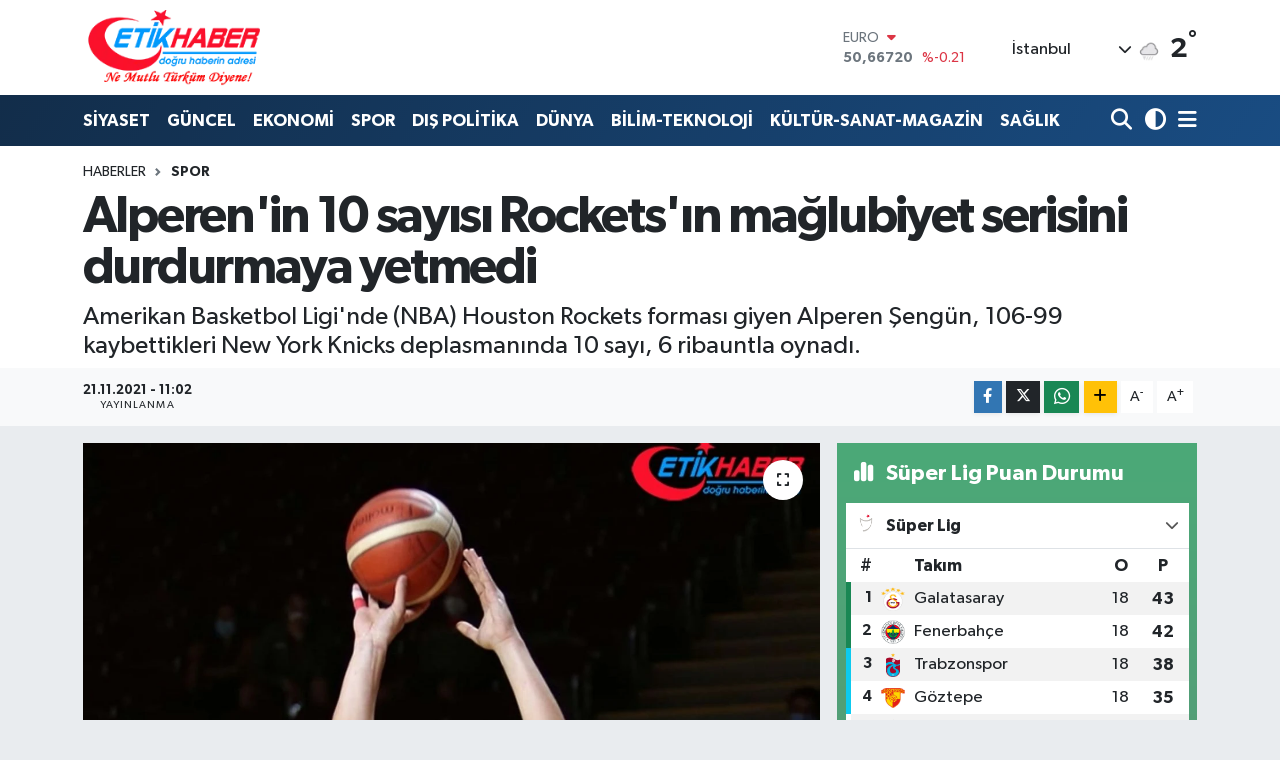

--- FILE ---
content_type: text/html; charset=UTF-8
request_url: https://www.etikhaber.com/alperenin-10-sayisi-rocketsin-maglubiyet-serisini-durdurmaya-yetmedi
body_size: 22752
content:
<!DOCTYPE html>
<html lang="tr" data-theme="flow">
<head>
<link rel="dns-prefetch" href="//www.etikhaber.com">
<link rel="dns-prefetch" href="//etikhabercom.teimg.com">
<link rel="dns-prefetch" href="//static.tebilisim.com">
<link rel="dns-prefetch" href="//www.googletagmanager.com">
<link rel="dns-prefetch" href="//www.facebook.com">
<link rel="dns-prefetch" href="//www.twitter.com">
<link rel="dns-prefetch" href="//www.youtube.com">
<link rel="dns-prefetch" href="//www.w3.org">
<link rel="dns-prefetch" href="//x.com">
<link rel="dns-prefetch" href="//api.whatsapp.com">
<link rel="dns-prefetch" href="//www.linkedin.com">
<link rel="dns-prefetch" href="//pinterest.com">
<link rel="dns-prefetch" href="//t.me">
<link rel="dns-prefetch" href="//media.api-sports.io">
<link rel="dns-prefetch" href="//facebook.com">
<link rel="dns-prefetch" href="//tebilisim.com">
<link rel="dns-prefetch" href="//twitter.com">

    <meta charset="utf-8">
<title>Alperen&#039;in 10 sayısı Rockets&#039;ın mağlubiyet serisini durdurmaya yetmedi - EtikHaber</title>
<meta name="description" content="Amerikan Basketbol Ligi&#039;nde (NBA) Houston Rockets forması giyen Alperen Şengün, 106-99 kaybettikleri New York Knicks deplasmanında 10 sayı, 6 ribauntla oynadı.">
<link rel="canonical" href="https://www.etikhaber.com/alperenin-10-sayisi-rocketsin-maglubiyet-serisini-durdurmaya-yetmedi">
<meta name="viewport" content="width=device-width,initial-scale=1">
<meta name="X-UA-Compatible" content="IE=edge">
<meta name="robots" content="max-image-preview:large">
<meta name="theme-color" content="#122d4a">
<meta name="title" content="Alperen&#039;in 10 sayısı Rockets&#039;ın mağlubiyet serisini durdurmaya yetmedi">
<meta name="articleSection" content="news">
<meta name="datePublished" content="2021-11-21T11:02:08+03:00">
<meta name="dateModified" content="2021-11-21T11:02:08+03:00">
<meta name="articleAuthor" content="TE Bilisim">
<meta name="author" content="TE Bilisim">
<link rel="amphtml" href="https://www.etikhaber.com/alperenin-10-sayisi-rocketsin-maglubiyet-serisini-durdurmaya-yetmedi/amp">
<meta property="og:site_name" content="EtikHaber">
<meta property="og:title" content="Alperen&#039;in 10 sayısı Rockets&#039;ın mağlubiyet serisini durdurmaya yetmedi">
<meta property="og:description" content="Amerikan Basketbol Ligi&#039;nde (NBA) Houston Rockets forması giyen Alperen Şengün, 106-99 kaybettikleri New York Knicks deplasmanında 10 sayı, 6 ribauntla oynadı.">
<meta property="og:url" content="https://www.etikhaber.com/alperenin-10-sayisi-rocketsin-maglubiyet-serisini-durdurmaya-yetmedi">
<meta property="og:image" content="https://etikhabercom.teimg.com/etikhaber-com/images/haberler/2021/11/alperen_in_10_sayisi_rockets_in_maglubiyet_serisini_durdurmaya_yetmedi_h330647_a4ee8.jpg">
<meta property="og:type" content="article">
<meta property="og:article:published_time" content="2021-11-21T11:02:08+03:00">
<meta property="og:article:modified_time" content="2021-11-21T11:02:08+03:00">
<meta name="twitter:card" content="summary_large_image">
<meta name="twitter:site" content="@EtikHaber">
<meta name="twitter:title" content="Alperen&#039;in 10 sayısı Rockets&#039;ın mağlubiyet serisini durdurmaya yetmedi">
<meta name="twitter:description" content="Amerikan Basketbol Ligi&#039;nde (NBA) Houston Rockets forması giyen Alperen Şengün, 106-99 kaybettikleri New York Knicks deplasmanında 10 sayı, 6 ribauntla oynadı.">
<meta name="twitter:image" content="https://etikhabercom.teimg.com/etikhaber-com/images/haberler/2021/11/alperen_in_10_sayisi_rockets_in_maglubiyet_serisini_durdurmaya_yetmedi_h330647_a4ee8.jpg">
<meta name="twitter:url" content="https://www.etikhaber.com/alperenin-10-sayisi-rocketsin-maglubiyet-serisini-durdurmaya-yetmedi">
<link rel="shortcut icon" type="image/x-icon" href="https://etikhabercom.teimg.com/etikhaber-com/uploads/2024/11/favicon.ico">
<link rel="manifest" href="https://www.etikhaber.com/manifest.json?v=6.6.4" />
<link rel="preload" href="https://static.tebilisim.com/flow/assets/css/font-awesome/fa-solid-900.woff2" as="font" type="font/woff2" crossorigin />
<link rel="preload" href="https://static.tebilisim.com/flow/assets/css/font-awesome/fa-brands-400.woff2" as="font" type="font/woff2" crossorigin />
<link rel="preload" href="https://static.tebilisim.com/flow/assets/css/weather-icons/font/weathericons-regular-webfont.woff2" as="font" type="font/woff2" crossorigin />
<link rel="preload" href="https://static.tebilisim.com/flow/vendor/te/fonts/gibson/Gibson-Bold.woff2" as="font" type="font/woff2" crossorigin />
<link rel="preload" href="https://static.tebilisim.com/flow/vendor/te/fonts/gibson/Gibson-BoldItalic.woff2" as="font" type="font/woff2" crossorigin />
<link rel="preload" href="https://static.tebilisim.com/flow/vendor/te/fonts/gibson/Gibson-Italic.woff2" as="font" type="font/woff2" crossorigin />
<link rel="preload" href="https://static.tebilisim.com/flow/vendor/te/fonts/gibson/Gibson-Light.woff2" as="font" type="font/woff2" crossorigin />
<link rel="preload" href="https://static.tebilisim.com/flow/vendor/te/fonts/gibson/Gibson-LightItalic.woff2" as="font" type="font/woff2" crossorigin />
<link rel="preload" href="https://static.tebilisim.com/flow/vendor/te/fonts/gibson/Gibson-SemiBold.woff2" as="font" type="font/woff2" crossorigin />
<link rel="preload" href="https://static.tebilisim.com/flow/vendor/te/fonts/gibson/Gibson-SemiBoldItalic.woff2" as="font" type="font/woff2" crossorigin />
<link rel="preload" href="https://static.tebilisim.com/flow/vendor/te/fonts/gibson/Gibson.woff2" as="font" type="font/woff2" crossorigin />


<link rel="preload" as="style" href="https://static.tebilisim.com/flow/vendor/te/fonts/gibson.css?v=6.6.4">
<link rel="stylesheet" href="https://static.tebilisim.com/flow/vendor/te/fonts/gibson.css?v=6.6.4">

<style>:root {
        --te-link-color: #333;
        --te-link-hover-color: #000;
        --te-font: "Gibson";
        --te-secondary-font: "Gibson";
        --te-h1-font-size: 51px;
        --te-color: #122d4a;
        --te-hover-color: #194c82;
        --mm-ocd-width: 85%!important; /*  Mobil Menü Genişliği */
        --swiper-theme-color: var(--te-color)!important;
        --header-13-color: #ffc107;
    }</style><link rel="preload" as="style" href="https://static.tebilisim.com/flow/assets/vendor/bootstrap/css/bootstrap.min.css?v=6.6.4">
<link rel="stylesheet" href="https://static.tebilisim.com/flow/assets/vendor/bootstrap/css/bootstrap.min.css?v=6.6.4">
<link rel="preload" as="style" href="https://static.tebilisim.com/flow/assets/css/app6.6.4.min.css">
<link rel="stylesheet" href="https://static.tebilisim.com/flow/assets/css/app6.6.4.min.css">



<script type="application/ld+json">{"@context":"https:\/\/schema.org","@type":"WebSite","url":"https:\/\/www.etikhaber.com","potentialAction":{"@type":"SearchAction","target":"https:\/\/www.etikhaber.com\/arama?q={query}","query-input":"required name=query"}}</script>

<script type="application/ld+json">{"@context":"https:\/\/schema.org","@type":"NewsMediaOrganization","url":"https:\/\/www.etikhaber.com","name":"EtikHaber - \"Do\u011fru Haberin Adresi\"","logo":"https:\/\/etikhabercom.teimg.com\/etikhaber-com\/images\/banner\/logovector_2.png","sameAs":["https:\/\/www.facebook.com\/EtikHaber","https:\/\/www.twitter.com\/EtikHaber","https:\/\/www.youtube.com\/EtikHaber"]}</script>

<script type="application/ld+json">{"@context":"https:\/\/schema.org","@graph":[{"@type":"SiteNavigationElement","name":"Ana Sayfa","url":"https:\/\/www.etikhaber.com","@id":"https:\/\/www.etikhaber.com"},{"@type":"SiteNavigationElement","name":"K\u00d6\u015eE YAZILARI","url":"https:\/\/www.etikhaber.com\/kose-yazilari","@id":"https:\/\/www.etikhaber.com\/kose-yazilari"},{"@type":"SiteNavigationElement","name":"S\u0130YASET","url":"https:\/\/www.etikhaber.com\/siyaset","@id":"https:\/\/www.etikhaber.com\/siyaset"},{"@type":"SiteNavigationElement","name":"SPOR","url":"https:\/\/www.etikhaber.com\/spor","@id":"https:\/\/www.etikhaber.com\/spor"},{"@type":"SiteNavigationElement","name":"EKONOM\u0130","url":"https:\/\/www.etikhaber.com\/ekonomi","@id":"https:\/\/www.etikhaber.com\/ekonomi"},{"@type":"SiteNavigationElement","name":"B\u0130L\u0130M-TEKNOLOJ\u0130","url":"https:\/\/www.etikhaber.com\/bilim-teknoloji","@id":"https:\/\/www.etikhaber.com\/bilim-teknoloji"},{"@type":"SiteNavigationElement","name":"K\u00dcLT\u00dcR-SANAT-MAGAZ\u0130N","url":"https:\/\/www.etikhaber.com\/kultur-sanat-magazin","@id":"https:\/\/www.etikhaber.com\/kultur-sanat-magazin"},{"@type":"SiteNavigationElement","name":"D\u00dcNYA","url":"https:\/\/www.etikhaber.com\/dunya","@id":"https:\/\/www.etikhaber.com\/dunya"},{"@type":"SiteNavigationElement","name":"SA\u011eLIK","url":"https:\/\/www.etikhaber.com\/saglik","@id":"https:\/\/www.etikhaber.com\/saglik"},{"@type":"SiteNavigationElement","name":"YA\u015eAM","url":"https:\/\/www.etikhaber.com\/yasam","@id":"https:\/\/www.etikhaber.com\/yasam"},{"@type":"SiteNavigationElement","name":"E\u011e\u0130T\u0130M GEN\u00c7L\u0130K","url":"https:\/\/www.etikhaber.com\/egitim-genclik","@id":"https:\/\/www.etikhaber.com\/egitim-genclik"},{"@type":"SiteNavigationElement","name":"\u00d6ZEL HABER","url":"https:\/\/www.etikhaber.com\/ozel-haber","@id":"https:\/\/www.etikhaber.com\/ozel-haber"},{"@type":"SiteNavigationElement","name":"DI\u015e POL\u0130T\u0130KA","url":"https:\/\/www.etikhaber.com\/dis-politika","@id":"https:\/\/www.etikhaber.com\/dis-politika"},{"@type":"SiteNavigationElement","name":"MEDYA","url":"https:\/\/www.etikhaber.com\/medya","@id":"https:\/\/www.etikhaber.com\/medya"},{"@type":"SiteNavigationElement","name":"G\u00dcNCEL","url":"https:\/\/www.etikhaber.com\/guncel","@id":"https:\/\/www.etikhaber.com\/guncel"},{"@type":"SiteNavigationElement","name":"R\u00d6PORTAJLAR","url":"https:\/\/www.etikhaber.com\/roportajlar","@id":"https:\/\/www.etikhaber.com\/roportajlar"},{"@type":"SiteNavigationElement","name":"Yerel","url":"https:\/\/www.etikhaber.com\/yerel","@id":"https:\/\/www.etikhaber.com\/yerel"},{"@type":"SiteNavigationElement","name":"Genel","url":"https:\/\/www.etikhaber.com\/genel","@id":"https:\/\/www.etikhaber.com\/genel"},{"@type":"SiteNavigationElement","name":"Politika","url":"https:\/\/www.etikhaber.com\/politika","@id":"https:\/\/www.etikhaber.com\/politika"},{"@type":"SiteNavigationElement","name":"\u00c7evre","url":"https:\/\/www.etikhaber.com\/cevre","@id":"https:\/\/www.etikhaber.com\/cevre"},{"@type":"SiteNavigationElement","name":"Asayi\u015f","url":"https:\/\/www.etikhaber.com\/asayis","@id":"https:\/\/www.etikhaber.com\/asayis"},{"@type":"SiteNavigationElement","name":"K\u00fclt\u00fcr sanat","url":"https:\/\/www.etikhaber.com\/kultur-sanat","@id":"https:\/\/www.etikhaber.com\/kultur-sanat"},{"@type":"SiteNavigationElement","name":"Antalija","url":"https:\/\/www.etikhaber.com\/antalija","@id":"https:\/\/www.etikhaber.com\/antalija"},{"@type":"SiteNavigationElement","name":"Tbmm","url":"https:\/\/www.etikhaber.com\/tbmm","@id":"https:\/\/www.etikhaber.com\/tbmm"},{"@type":"SiteNavigationElement","name":"Kod\u017eaeli","url":"https:\/\/www.etikhaber.com\/kodzaeli","@id":"https:\/\/www.etikhaber.com\/kodzaeli"},{"@type":"SiteNavigationElement","name":"London","url":"https:\/\/www.etikhaber.com\/london","@id":"https:\/\/www.etikhaber.com\/london"},{"@type":"SiteNavigationElement","name":"Ile-de-france","url":"https:\/\/www.etikhaber.com\/ile-de-france","@id":"https:\/\/www.etikhaber.com\/ile-de-france"},{"@type":"SiteNavigationElement","name":"Washington dc","url":"https:\/\/www.etikhaber.com\/washington-dc","@id":"https:\/\/www.etikhaber.com\/washington-dc"},{"@type":"SiteNavigationElement","name":"Moskova","url":"https:\/\/www.etikhaber.com\/moskova","@id":"https:\/\/www.etikhaber.com\/moskova"},{"@type":"SiteNavigationElement","name":"Kyrgyzstan","url":"https:\/\/www.etikhaber.com\/kyrgyzstan","@id":"https:\/\/www.etikhaber.com\/kyrgyzstan"},{"@type":"SiteNavigationElement","name":"Albanija","url":"https:\/\/www.etikhaber.com\/albanija","@id":"https:\/\/www.etikhaber.com\/albanija"},{"@type":"SiteNavigationElement","name":"Brussels","url":"https:\/\/www.etikhaber.com\/brussels","@id":"https:\/\/www.etikhaber.com\/brussels"},{"@type":"SiteNavigationElement","name":"Kiev","url":"https:\/\/www.etikhaber.com\/kiev","@id":"https:\/\/www.etikhaber.com\/kiev"},{"@type":"SiteNavigationElement","name":"E\u011fitim","url":"https:\/\/www.etikhaber.com\/egitim","@id":"https:\/\/www.etikhaber.com\/egitim"},{"@type":"SiteNavigationElement","name":"Tahran","url":"https:\/\/www.etikhaber.com\/tahran","@id":"https:\/\/www.etikhaber.com\/tahran"},{"@type":"SiteNavigationElement","name":"Vatikan","url":"https:\/\/www.etikhaber.com\/vatikan","@id":"https:\/\/www.etikhaber.com\/vatikan"},{"@type":"SiteNavigationElement","name":"Haberde insan","url":"https:\/\/www.etikhaber.com\/haberde-insan","@id":"https:\/\/www.etikhaber.com\/haberde-insan"},{"@type":"SiteNavigationElement","name":"Gazze","url":"https:\/\/www.etikhaber.com\/gazze","@id":"https:\/\/www.etikhaber.com\/gazze"},{"@type":"SiteNavigationElement","name":"Cenevre","url":"https:\/\/www.etikhaber.com\/cenevre","@id":"https:\/\/www.etikhaber.com\/cenevre"},{"@type":"SiteNavigationElement","name":"Ta\u015fkent","url":"https:\/\/www.etikhaber.com\/taskent","@id":"https:\/\/www.etikhaber.com\/taskent"},{"@type":"SiteNavigationElement","name":"Magazin","url":"https:\/\/www.etikhaber.com\/magazin","@id":"https:\/\/www.etikhaber.com\/magazin"},{"@type":"SiteNavigationElement","name":"Londra","url":"https:\/\/www.etikhaber.com\/londra","@id":"https:\/\/www.etikhaber.com\/londra"},{"@type":"SiteNavigationElement","name":"Bilim ve teknoloji","url":"https:\/\/www.etikhaber.com\/bilim-ve-teknoloji","@id":"https:\/\/www.etikhaber.com\/bilim-ve-teknoloji"},{"@type":"SiteNavigationElement","name":"Wash\u0131ngton","url":"https:\/\/www.etikhaber.com\/washington","@id":"https:\/\/www.etikhaber.com\/washington"},{"@type":"SiteNavigationElement","name":"Bak\u00fc","url":"https:\/\/www.etikhaber.com\/baku","@id":"https:\/\/www.etikhaber.com\/baku"},{"@type":"SiteNavigationElement","name":"Lefko\u015fa","url":"https:\/\/www.etikhaber.com\/lefkosa","@id":"https:\/\/www.etikhaber.com\/lefkosa"},{"@type":"SiteNavigationElement","name":"Berlin","url":"https:\/\/www.etikhaber.com\/berlin","@id":"https:\/\/www.etikhaber.com\/berlin"},{"@type":"SiteNavigationElement","name":"Bilim","url":"https:\/\/www.etikhaber.com\/bilim","@id":"https:\/\/www.etikhaber.com\/bilim"},{"@type":"SiteNavigationElement","name":"Teknoloji","url":"https:\/\/www.etikhaber.com\/teknoloji","@id":"https:\/\/www.etikhaber.com\/teknoloji"},{"@type":"SiteNavigationElement","name":"Skoplje","url":"https:\/\/www.etikhaber.com\/skoplje","@id":"https:\/\/www.etikhaber.com\/skoplje"},{"@type":"SiteNavigationElement","name":"Riyad","url":"https:\/\/www.etikhaber.com\/riyad","@id":"https:\/\/www.etikhaber.com\/riyad"},{"@type":"SiteNavigationElement","name":"Doha","url":"https:\/\/www.etikhaber.com\/doha","@id":"https:\/\/www.etikhaber.com\/doha"},{"@type":"SiteNavigationElement","name":"\u0130dlib","url":"https:\/\/www.etikhaber.com\/idlib","@id":"https:\/\/www.etikhaber.com\/idlib"},{"@type":"SiteNavigationElement","name":"Nikozija","url":"https:\/\/www.etikhaber.com\/nikozija","@id":"https:\/\/www.etikhaber.com\/nikozija"},{"@type":"SiteNavigationElement","name":"Tirane","url":"https:\/\/www.etikhaber.com\/tirane","@id":"https:\/\/www.etikhaber.com\/tirane"},{"@type":"SiteNavigationElement","name":"Tiran","url":"https:\/\/www.etikhaber.com\/tiran","@id":"https:\/\/www.etikhaber.com\/tiran"},{"@type":"SiteNavigationElement","name":"Lizbon","url":"https:\/\/www.etikhaber.com\/lizbon","@id":"https:\/\/www.etikhaber.com\/lizbon"},{"@type":"SiteNavigationElement","name":"Kazahstan","url":"https:\/\/www.etikhaber.com\/kazahstan","@id":"https:\/\/www.etikhaber.com\/kazahstan"},{"@type":"SiteNavigationElement","name":"Jakarta","url":"https:\/\/www.etikhaber.com\/jakarta","@id":"https:\/\/www.etikhaber.com\/jakarta"},{"@type":"SiteNavigationElement","name":"Belgrad","url":"https:\/\/www.etikhaber.com\/belgrad","@id":"https:\/\/www.etikhaber.com\/belgrad"},{"@type":"SiteNavigationElement","name":"Madrid","url":"https:\/\/www.etikhaber.com\/madrid","@id":"https:\/\/www.etikhaber.com\/madrid"},{"@type":"SiteNavigationElement","name":"Ar\u0131zona","url":"https:\/\/www.etikhaber.com\/arizona","@id":"https:\/\/www.etikhaber.com\/arizona"},{"@type":"SiteNavigationElement","name":"Br\u00fcksel","url":"https:\/\/www.etikhaber.com\/bruksel","@id":"https:\/\/www.etikhaber.com\/bruksel"},{"@type":"SiteNavigationElement","name":"New york","url":"https:\/\/www.etikhaber.com\/new-york","@id":"https:\/\/www.etikhaber.com\/new-york"},{"@type":"SiteNavigationElement","name":"Paris","url":"https:\/\/www.etikhaber.com\/paris","@id":"https:\/\/www.etikhaber.com\/paris"},{"@type":"SiteNavigationElement","name":"Damask","url":"https:\/\/www.etikhaber.com\/damask","@id":"https:\/\/www.etikhaber.com\/damask"},{"@type":"SiteNavigationElement","name":"\u017deneva","url":"https:\/\/www.etikhaber.com\/zeneva","@id":"https:\/\/www.etikhaber.com\/zeneva"},{"@type":"SiteNavigationElement","name":"Budape\u015fte","url":"https:\/\/www.etikhaber.com\/budapeste","@id":"https:\/\/www.etikhaber.com\/budapeste"},{"@type":"SiteNavigationElement","name":"\u0160tokholm","url":"https:\/\/www.etikhaber.com\/stokholm","@id":"https:\/\/www.etikhaber.com\/stokholm"},{"@type":"SiteNavigationElement","name":"Tokyo","url":"https:\/\/www.etikhaber.com\/tokyo","@id":"https:\/\/www.etikhaber.com\/tokyo"},{"@type":"SiteNavigationElement","name":"Cenin","url":"https:\/\/www.etikhaber.com\/cenin","@id":"https:\/\/www.etikhaber.com\/cenin"},{"@type":"SiteNavigationElement","name":"Tel aviv","url":"https:\/\/www.etikhaber.com\/tel-aviv","@id":"https:\/\/www.etikhaber.com\/tel-aviv"},{"@type":"SiteNavigationElement","name":"Abu dhabi","url":"https:\/\/www.etikhaber.com\/abu-dhabi","@id":"https:\/\/www.etikhaber.com\/abu-dhabi"},{"@type":"SiteNavigationElement","name":"Pyongyang","url":"https:\/\/www.etikhaber.com\/pyongyang","@id":"https:\/\/www.etikhaber.com\/pyongyang"},{"@type":"SiteNavigationElement","name":"Baki","url":"https:\/\/www.etikhaber.com\/baki","@id":"https:\/\/www.etikhaber.com\/baki"},{"@type":"SiteNavigationElement","name":"Oslo","url":"https:\/\/www.etikhaber.com\/oslo","@id":"https:\/\/www.etikhaber.com\/oslo"},{"@type":"SiteNavigationElement","name":"Kijev","url":"https:\/\/www.etikhaber.com\/kijev","@id":"https:\/\/www.etikhaber.com\/kijev"},{"@type":"SiteNavigationElement","name":"Bangkok","url":"https:\/\/www.etikhaber.com\/bangkok","@id":"https:\/\/www.etikhaber.com\/bangkok"},{"@type":"SiteNavigationElement","name":"Yeni delhi","url":"https:\/\/www.etikhaber.com\/yeni-delhi","@id":"https:\/\/www.etikhaber.com\/yeni-delhi"},{"@type":"SiteNavigationElement","name":"Bolivar","url":"https:\/\/www.etikhaber.com\/bolivar","@id":"https:\/\/www.etikhaber.com\/bolivar"},{"@type":"SiteNavigationElement","name":"Mekka","url":"https:\/\/www.etikhaber.com\/mekka","@id":"https:\/\/www.etikhaber.com\/mekka"},{"@type":"SiteNavigationElement","name":"Atina","url":"https:\/\/www.etikhaber.com\/atina","@id":"https:\/\/www.etikhaber.com\/atina"},{"@type":"SiteNavigationElement","name":"Mekke","url":"https:\/\/www.etikhaber.com\/mekke","@id":"https:\/\/www.etikhaber.com\/mekke"},{"@type":"SiteNavigationElement","name":"K\u0131r\u0131m","url":"https:\/\/www.etikhaber.com\/kirim","@id":"https:\/\/www.etikhaber.com\/kirim"},{"@type":"SiteNavigationElement","name":"Seul","url":"https:\/\/www.etikhaber.com\/seul","@id":"https:\/\/www.etikhaber.com\/seul"},{"@type":"SiteNavigationElement","name":"Sofija","url":"https:\/\/www.etikhaber.com\/sofija","@id":"https:\/\/www.etikhaber.com\/sofija"},{"@type":"SiteNavigationElement","name":"Abu dabi","url":"https:\/\/www.etikhaber.com\/abu-dabi","@id":"https:\/\/www.etikhaber.com\/abu-dabi"},{"@type":"SiteNavigationElement","name":"Var\u015fova","url":"https:\/\/www.etikhaber.com\/varsova","@id":"https:\/\/www.etikhaber.com\/varsova"},{"@type":"SiteNavigationElement","name":"Gazze \u015feridi","url":"https:\/\/www.etikhaber.com\/gazze-seridi","@id":"https:\/\/www.etikhaber.com\/gazze-seridi"},{"@type":"SiteNavigationElement","name":"Beograd","url":"https:\/\/www.etikhaber.com\/beograd","@id":"https:\/\/www.etikhaber.com\/beograd"},{"@type":"SiteNavigationElement","name":"Strasbourg","url":"https:\/\/www.etikhaber.com\/strasbourg","@id":"https:\/\/www.etikhaber.com\/strasbourg"},{"@type":"SiteNavigationElement","name":"Bagdad","url":"https:\/\/www.etikhaber.com\/bagdad","@id":"https:\/\/www.etikhaber.com\/bagdad"},{"@type":"SiteNavigationElement","name":"St. petersburg","url":"https:\/\/www.etikhaber.com\/st-petersburg","@id":"https:\/\/www.etikhaber.com\/st-petersburg"},{"@type":"SiteNavigationElement","name":"\u0130sfahan","url":"https:\/\/www.etikhaber.com\/isfahan","@id":"https:\/\/www.etikhaber.com\/isfahan"},{"@type":"SiteNavigationElement","name":"Erbil","url":"https:\/\/www.etikhaber.com\/erbil","@id":"https:\/\/www.etikhaber.com\/erbil"},{"@type":"SiteNavigationElement","name":"Viyana","url":"https:\/\/www.etikhaber.com\/viyana","@id":"https:\/\/www.etikhaber.com\/viyana"},{"@type":"SiteNavigationElement","name":"Medellin","url":"https:\/\/www.etikhaber.com\/medellin","@id":"https:\/\/www.etikhaber.com\/medellin"},{"@type":"SiteNavigationElement","name":"Holandija","url":"https:\/\/www.etikhaber.com\/holandija","@id":"https:\/\/www.etikhaber.com\/holandija"},{"@type":"SiteNavigationElement","name":"Lahey","url":"https:\/\/www.etikhaber.com\/lahey","@id":"https:\/\/www.etikhaber.com\/lahey"},{"@type":"SiteNavigationElement","name":"Roma","url":"https:\/\/www.etikhaber.com\/roma","@id":"https:\/\/www.etikhaber.com\/roma"},{"@type":"SiteNavigationElement","name":"Venedik","url":"https:\/\/www.etikhaber.com\/venedik","@id":"https:\/\/www.etikhaber.com\/venedik"},{"@type":"SiteNavigationElement","name":"Moskva","url":"https:\/\/www.etikhaber.com\/moskva","@id":"https:\/\/www.etikhaber.com\/moskva"},{"@type":"SiteNavigationElement","name":"Bat\u0131 \u015feria","url":"https:\/\/www.etikhaber.com\/bati-seria","@id":"https:\/\/www.etikhaber.com\/bati-seria"},{"@type":"SiteNavigationElement","name":"Bi\u015fkek","url":"https:\/\/www.etikhaber.com\/biskek","@id":"https:\/\/www.etikhaber.com\/biskek"},{"@type":"SiteNavigationElement","name":"Java","url":"https:\/\/www.etikhaber.com\/java","@id":"https:\/\/www.etikhaber.com\/java"},{"@type":"SiteNavigationElement","name":"Kosovo","url":"https:\/\/www.etikhaber.com\/kosovo","@id":"https:\/\/www.etikhaber.com\/kosovo"},{"@type":"SiteNavigationElement","name":"Hankendi","url":"https:\/\/www.etikhaber.com\/hankendi","@id":"https:\/\/www.etikhaber.com\/hankendi"},{"@type":"SiteNavigationElement","name":"\u015eam","url":"https:\/\/www.etikhaber.com\/sam","@id":"https:\/\/www.etikhaber.com\/sam"},{"@type":"SiteNavigationElement","name":"Austrija","url":"https:\/\/www.etikhaber.com\/austrija","@id":"https:\/\/www.etikhaber.com\/austrija"},{"@type":"SiteNavigationElement","name":"Hrvatska","url":"https:\/\/www.etikhaber.com\/hrvatska","@id":"https:\/\/www.etikhaber.com\/hrvatska"},{"@type":"SiteNavigationElement","name":"Texas","url":"https:\/\/www.etikhaber.com\/texas","@id":"https:\/\/www.etikhaber.com\/texas"},{"@type":"SiteNavigationElement","name":"Marsilya","url":"https:\/\/www.etikhaber.com\/marsilya","@id":"https:\/\/www.etikhaber.com\/marsilya"},{"@type":"SiteNavigationElement","name":"\u0130slamabad","url":"https:\/\/www.etikhaber.com\/islamabad","@id":"https:\/\/www.etikhaber.com\/islamabad"},{"@type":"SiteNavigationElement","name":"Sarajevo","url":"https:\/\/www.etikhaber.com\/sarajevo","@id":"https:\/\/www.etikhaber.com\/sarajevo"},{"@type":"SiteNavigationElement","name":"As sulaymaniyah","url":"https:\/\/www.etikhaber.com\/as-sulaymaniyah","@id":"https:\/\/www.etikhaber.com\/as-sulaymaniyah"},{"@type":"SiteNavigationElement","name":"Kuala lumpur","url":"https:\/\/www.etikhaber.com\/kuala-lumpur","@id":"https:\/\/www.etikhaber.com\/kuala-lumpur"},{"@type":"SiteNavigationElement","name":"Karnten","url":"https:\/\/www.etikhaber.com\/karnten","@id":"https:\/\/www.etikhaber.com\/karnten"},{"@type":"SiteNavigationElement","name":"Massachusetts","url":"https:\/\/www.etikhaber.com\/massachusetts","@id":"https:\/\/www.etikhaber.com\/massachusetts"},{"@type":"SiteNavigationElement","name":"Lyublyana","url":"https:\/\/www.etikhaber.com\/lyublyana","@id":"https:\/\/www.etikhaber.com\/lyublyana"},{"@type":"SiteNavigationElement","name":"Musul","url":"https:\/\/www.etikhaber.com\/musul","@id":"https:\/\/www.etikhaber.com\/musul"},{"@type":"SiteNavigationElement","name":"S\u00fcveyda","url":"https:\/\/www.etikhaber.com\/suveyda","@id":"https:\/\/www.etikhaber.com\/suveyda"},{"@type":"SiteNavigationElement","name":"T bilisi","url":"https:\/\/www.etikhaber.com\/t-bilisi","@id":"https:\/\/www.etikhaber.com\/t-bilisi"},{"@type":"SiteNavigationElement","name":"Ramallah","url":"https:\/\/www.etikhaber.com\/ramallah","@id":"https:\/\/www.etikhaber.com\/ramallah"},{"@type":"SiteNavigationElement","name":"Suveyde","url":"https:\/\/www.etikhaber.com\/suveyde","@id":"https:\/\/www.etikhaber.com\/suveyde"},{"@type":"SiteNavigationElement","name":"Gelderland","url":"https:\/\/www.etikhaber.com\/gelderland","@id":"https:\/\/www.etikhaber.com\/gelderland"},{"@type":"SiteNavigationElement","name":"Jerusalem","url":"https:\/\/www.etikhaber.com\/jerusalem","@id":"https:\/\/www.etikhaber.com\/jerusalem"},{"@type":"SiteNavigationElement","name":"Beirut","url":"https:\/\/www.etikhaber.com\/beirut","@id":"https:\/\/www.etikhaber.com\/beirut"},{"@type":"SiteNavigationElement","name":"Portugal","url":"https:\/\/www.etikhaber.com\/portugal","@id":"https:\/\/www.etikhaber.com\/portugal"},{"@type":"SiteNavigationElement","name":"Zaporijya","url":"https:\/\/www.etikhaber.com\/zaporijya","@id":"https:\/\/www.etikhaber.com\/zaporijya"},{"@type":"SiteNavigationElement","name":"Burkina faso","url":"https:\/\/www.etikhaber.com\/burkina-faso","@id":"https:\/\/www.etikhaber.com\/burkina-faso"},{"@type":"SiteNavigationElement","name":"G\u00fcndem","url":"https:\/\/www.etikhaber.com\/gundem","@id":"https:\/\/www.etikhaber.com\/gundem"},{"@type":"SiteNavigationElement","name":"Balkan","url":"https:\/\/www.etikhaber.com\/balkan","@id":"https:\/\/www.etikhaber.com\/balkan"},{"@type":"SiteNavigationElement","name":"Johannesburg","url":"https:\/\/www.etikhaber.com\/johannesburg","@id":"https:\/\/www.etikhaber.com\/johannesburg"},{"@type":"SiteNavigationElement","name":"Hirosima","url":"https:\/\/www.etikhaber.com\/hirosima","@id":"https:\/\/www.etikhaber.com\/hirosima"},{"@type":"SiteNavigationElement","name":"\u00dcsk\u00fcp","url":"https:\/\/www.etikhaber.com\/uskup","@id":"https:\/\/www.etikhaber.com\/uskup"},{"@type":"SiteNavigationElement","name":"Kazakistan","url":"https:\/\/www.etikhaber.com\/kazakistan","@id":"https:\/\/www.etikhaber.com\/kazakistan"},{"@type":"SiteNavigationElement","name":"Reklam Rezervasyon","url":"https:\/\/www.etikhaber.com\/reklam-rezervasyon","@id":"https:\/\/www.etikhaber.com\/reklam-rezervasyon"},{"@type":"SiteNavigationElement","name":"Secim-24 Haziran 2108 - Milletvekili","url":"https:\/\/www.etikhaber.com\/secim-24-haziran-2108-milletvekili","@id":"https:\/\/www.etikhaber.com\/secim-24-haziran-2108-milletvekili"},{"@type":"SiteNavigationElement","name":"G\u0130ZL\u0130L\u0130K POL\u0130T\u0130KASI","url":"https:\/\/www.etikhaber.com\/gizlilik-politikasi","@id":"https:\/\/www.etikhaber.com\/gizlilik-politikasi"},{"@type":"SiteNavigationElement","name":"Facebook Veri Silme Talimat\u0131","url":"https:\/\/www.etikhaber.com\/facebook-veri-silme-talimati","@id":"https:\/\/www.etikhaber.com\/facebook-veri-silme-talimati"},{"@type":"SiteNavigationElement","name":"Yazarlar","url":"https:\/\/www.etikhaber.com\/yazarlar","@id":"https:\/\/www.etikhaber.com\/yazarlar"},{"@type":"SiteNavigationElement","name":"Foto Galeri","url":"https:\/\/www.etikhaber.com\/foto-galeri","@id":"https:\/\/www.etikhaber.com\/foto-galeri"},{"@type":"SiteNavigationElement","name":"Video Galeri","url":"https:\/\/www.etikhaber.com\/video","@id":"https:\/\/www.etikhaber.com\/video"},{"@type":"SiteNavigationElement","name":"Biyografiler","url":"https:\/\/www.etikhaber.com\/biyografi","@id":"https:\/\/www.etikhaber.com\/biyografi"},{"@type":"SiteNavigationElement","name":"Vefatlar","url":"https:\/\/www.etikhaber.com\/vefat","@id":"https:\/\/www.etikhaber.com\/vefat"},{"@type":"SiteNavigationElement","name":"R\u00f6portajlar","url":"https:\/\/www.etikhaber.com\/roportaj","@id":"https:\/\/www.etikhaber.com\/roportaj"},{"@type":"SiteNavigationElement","name":"Anketler","url":"https:\/\/www.etikhaber.com\/anketler","@id":"https:\/\/www.etikhaber.com\/anketler"},{"@type":"SiteNavigationElement","name":"Province de la Tapoa Bug\u00fcn, Yar\u0131n ve 1 Haftal\u0131k Hava Durumu Tahmini","url":"https:\/\/www.etikhaber.com\/province-de-la-tapoa-hava-durumu","@id":"https:\/\/www.etikhaber.com\/province-de-la-tapoa-hava-durumu"},{"@type":"SiteNavigationElement","name":"Province de la Tapoa Namaz Vakitleri","url":"https:\/\/www.etikhaber.com\/province-de-la-tapoa-namaz-vakitleri","@id":"https:\/\/www.etikhaber.com\/province-de-la-tapoa-namaz-vakitleri"},{"@type":"SiteNavigationElement","name":"Puan Durumu ve Fikst\u00fcr","url":"https:\/\/www.etikhaber.com\/futbol\/st-super-lig-puan-durumu-ve-fikstur","@id":"https:\/\/www.etikhaber.com\/futbol\/st-super-lig-puan-durumu-ve-fikstur"}]}</script>

<script type="application/ld+json">{"@context":"https:\/\/schema.org","@type":"BreadcrumbList","itemListElement":[{"@type":"ListItem","position":1,"item":{"@type":"Thing","@id":"https:\/\/www.etikhaber.com","name":"Haberler"}}]}</script>
<script type="application/ld+json">{"@context":"https:\/\/schema.org","@type":"NewsArticle","headline":"Alperen'in 10 say\u0131s\u0131 Rockets'\u0131n ma\u011flubiyet serisini durdurmaya yetmedi","articleSection":"SPOR","dateCreated":"2021-11-21T11:02:08+03:00","datePublished":"2021-11-21T11:02:08+03:00","dateModified":"2021-11-21T11:02:08+03:00","wordCount":183,"genre":"news","mainEntityOfPage":{"@type":"WebPage","@id":"https:\/\/www.etikhaber.com\/alperenin-10-sayisi-rocketsin-maglubiyet-serisini-durdurmaya-yetmedi"},"articleBody":"<p>NBA'e 9 kar\u015f\u0131la\u015fmayla devam edildi.<\/p>\r\n\r\n<p>Knicks, ligin son s\u0131ras\u0131ndaki Rockets'\u0131, Alec Burks'\u00fcn 20 say\u0131, 5 ribaunt, 5 top \u00e7alma, Julius Randle'\u0131n 16 say\u0131, 10 ribaunt, 9 asist ve Evan Fournier'in 19 say\u0131l\u0131k performans\u0131yla yendi. Pe\u015f pe\u015fe 14. ma\u011flubiyetini ya\u015fayan Rockets'ta Christian Wood 18 say\u0131, 12 ribaunt, Jae'Sean Tate de 11 say\u0131, 10 ribauntla \"double double\" yapt\u0131. Kenardan oyuna giren Alperen ise 10 say\u0131, 6 ribaunt, 3 asistle ma\u00e7\u0131 tamamlad\u0131.<\/p>\r\n\r\n<p>Bucks'a galibiyeti 32 say\u0131, 20 ribauntla oynayan Giannis getirdi<\/p>\r\n\r\n<p>Sezona k\u00f6t\u00fc ba\u015flayan son \u015fampiyon Milwaukee Bucks, a\u011f\u0131rlad\u0131\u011f\u0131 Orlando Magic'i 117-108 yenerek \u00fcst \u00fcste 3. ma\u00e7\u0131n\u0131 kazand\u0131.<\/p>\r\n\r\n<p>Bucks'\u0131n y\u0131ld\u0131z oyuncusu Giannis Antetokounmpo 32 say\u0131, 20 ribaunt, 5 asist, 3 blokla sahan\u0131n en etkili ismi oldu. Bobby Portis de 24 say\u0131, 15 ribauntla tak\u0131m arkada\u015f\u0131na e\u015flik etti.<\/p>\r\n\r\n<p>Magic cephesinde R.J. Hampton'\u0131n 19 say\u0131, 9 asist, 5 ribaunt ve Jalen Suggs'\u0131n 14 say\u0131, 6 ribauntluk performans\u0131 ma\u011flubiyeti \u00f6nleyemedi.<\/p>\r\n\r\n<p>Sonu\u00e7lar<\/p>\r\n\r\n<p>New York Knicks-Houston Rockets: 106-99<\/p>\r\n\r\n<p>Indiana Pacers-New Orleans Pelicans: 111-94<\/p>\r\n\r\n<p>Washington Wizards-Miami Heat: 103-100<\/p>\r\n\r\n<p>Boston Celtics-Oklahoma City Thunder: 111-105<\/p>\r\n\r\n<p>Atlanta Hawks-Charlotte Hornets: 115-105<\/p>\r\n\r\n<p>Milwaukee Bucks-Orlando Magic: 117-108<\/p>\r\n\r\n<p>Minnesota Timberwolves-Memphis Grizzlies: 138-95<\/p>\r\n\r\n<p>Portland Trail Blazers-Philadelphia 76ers: 118-111<\/p>\r\n\r\n<p>Sacramento Kings-Utah Jazz: 105-123<\/p>\r\n","description":"Amerikan Basketbol Ligi'nde (NBA) Houston Rockets formas\u0131 giyen Alperen \u015eeng\u00fcn, 106-99 kaybettikleri New York Knicks deplasman\u0131nda 10 say\u0131, 6 ribauntla oynad\u0131.\r\n","inLanguage":"tr-TR","keywords":[],"image":{"@type":"ImageObject","url":"https:\/\/etikhabercom.teimg.com\/crop\/1280x720\/etikhaber-com\/images\/haberler\/2021\/11\/alperen_in_10_sayisi_rockets_in_maglubiyet_serisini_durdurmaya_yetmedi_h330647_a4ee8.jpg","width":"1280","height":"720","caption":"Alperen'in 10 say\u0131s\u0131 Rockets'\u0131n ma\u011flubiyet serisini durdurmaya yetmedi"},"publishingPrinciples":"https:\/\/www.etikhaber.com\/gizlilik-sozlesmesi","isFamilyFriendly":"http:\/\/schema.org\/True","isAccessibleForFree":"http:\/\/schema.org\/True","publisher":{"@type":"Organization","name":"EtikHaber - \"Do\u011fru Haberin Adresi\"","image":"https:\/\/etikhabercom.teimg.com\/etikhaber-com\/images\/banner\/logovector_2.png","logo":{"@type":"ImageObject","url":"https:\/\/etikhabercom.teimg.com\/etikhaber-com\/images\/banner\/logovector_2.png","width":"640","height":"375"}},"author":{"@type":"Person","name":"TE Bilisim","honorificPrefix":"","jobTitle":"","url":null}}</script>
<script data-cfasync="false" src="https://static.tebilisim.com/flow/assets/js/dark-mode.js?v=6.6.4"></script>









<script async data-cfasync="false"
	src="https://www.googletagmanager.com/gtag/js?id=G-5LSRG19XFD"></script>
<script data-cfasync="false">
	window.dataLayer = window.dataLayer || [];
	  function gtag(){dataLayer.push(arguments);}
	  gtag('js', new Date());
	  gtag('config', 'G-5LSRG19XFD');
</script>




</head>




<body class="d-flex flex-column min-vh-100">

    
    

    <header class="header-1">
    <nav class="top-header navbar navbar-expand-lg navbar-light shadow-sm bg-white py-1">
        <div class="container">
                            <a class="navbar-brand me-0" href="/" title="EtikHaber">
                <img src="https://etikhabercom.teimg.com/etikhaber-com/images/banner/logovector_2.png" alt="EtikHaber" width="183" height="40" class="light-mode img-fluid flow-logo">
<img src="https://etikhabercom.teimg.com/etikhaber-com/images/banner/logovector_2.png" alt="EtikHaber" width="183" height="40" class="dark-mode img-fluid flow-logo d-none">

            </a>
                                    <div class="header-widgets d-lg-flex justify-content-end align-items-center d-none">
                <div class="position-relative overflow-hidden" style="height: 40px;">
                    <!-- PİYASALAR -->
        <div class="newsticker mini">
        <ul class="newsticker__h4 list-unstyled text-secondary" data-header="1">
            <li class="newsticker__item col dolar">
                <div>DOLAR <span class="text-success"><i class="fa fa-caret-up ms-1"></i></span> </div>
                <div class="fw-bold mb-0 d-inline-block">43,29600</div>
                <span class="d-inline-block ms-2 text-success">%0.04</span>
            </li>
            <li class="newsticker__item col euro">
                <div>EURO <span class="text-danger"><i class="fa fa-caret-down ms-1"></i></span> </div>
                <div class="fw-bold mb-0 d-inline-block">50,66720</div><span
                    class="d-inline-block ms-2 text-danger">%-0.21</span>
            </li>
            <li class="newsticker__item col sterlin">
                <div>STERLİN <span class="text-danger"><i class="fa fa-caret-down ms-1"></i></span> </div>
                <div class="fw-bold mb-0 d-inline-block">58,19070</div><span
                    class="d-inline-block ms-2 text-danger">%-0.03</span>
            </li>
            <li class="newsticker__item col altin">
                <div>G.ALTIN <span class="text-success"><i class="fa fa-caret-up ms-1"></i></span> </div>
                <div class="fw-bold mb-0 d-inline-block">6749,40000</div>
                <span class="d-inline-block ms-2 text-success">%2.14</span>
            </li>
            <li class="newsticker__item col bist">
                <div>BİST100 <span class="text-danger"><i class="fa fa-caret-down ms-1"></i></span> </div>
                <div class="fw-bold mb-0 d-inline-block">12.728,00</div>
                <span class="d-inline-block ms-2 text-danger">%-61</span>
            </li>
            <li class="newsticker__item col btc">
                <div>BITCOIN <span class="text-success"><i class="fa fa-caret-up ms-1"></i></span> </div>
                <div class="fw-bold mb-0 d-inline-block">90.281,74</div>
                <span class="d-inline-block ms-2 text-success">%0.74</span>
            </li>
        </ul>
    </div>
    

                </div>
                <div class="weather-top d-none d-lg-flex justify-content-between align-items-center ms-4 weather-widget mini">
                    <!-- HAVA DURUMU -->

<input type="hidden" name="widget_setting_weathercity" value="39.78052450,32.71813750" />

            <div class="weather mx-1">
            <div class="custom-selectbox " onclick="toggleDropdown(this)" style="width: 120px">
    <div class="d-flex justify-content-between align-items-center">
        <span style="">İstanbul</span>
        <i class="fas fa-chevron-down" style="font-size: 14px"></i>
    </div>
    <ul class="bg-white text-dark overflow-widget" style="min-height: 100px; max-height: 300px">
                        <li>
            <a href="https://www.etikhaber.com/adana-hava-durumu" title="Adana Hava Durumu" class="text-dark">
                Adana
            </a>
        </li>
                        <li>
            <a href="https://www.etikhaber.com/adiyaman-hava-durumu" title="Adıyaman Hava Durumu" class="text-dark">
                Adıyaman
            </a>
        </li>
                        <li>
            <a href="https://www.etikhaber.com/afyonkarahisar-hava-durumu" title="Afyonkarahisar Hava Durumu" class="text-dark">
                Afyonkarahisar
            </a>
        </li>
                        <li>
            <a href="https://www.etikhaber.com/agri-hava-durumu" title="Ağrı Hava Durumu" class="text-dark">
                Ağrı
            </a>
        </li>
                        <li>
            <a href="https://www.etikhaber.com/aksaray-hava-durumu" title="Aksaray Hava Durumu" class="text-dark">
                Aksaray
            </a>
        </li>
                        <li>
            <a href="https://www.etikhaber.com/amasya-hava-durumu" title="Amasya Hava Durumu" class="text-dark">
                Amasya
            </a>
        </li>
                        <li>
            <a href="https://www.etikhaber.com/ankara-hava-durumu" title="Ankara Hava Durumu" class="text-dark">
                Ankara
            </a>
        </li>
                        <li>
            <a href="https://www.etikhaber.com/antalya-hava-durumu" title="Antalya Hava Durumu" class="text-dark">
                Antalya
            </a>
        </li>
                        <li>
            <a href="https://www.etikhaber.com/ardahan-hava-durumu" title="Ardahan Hava Durumu" class="text-dark">
                Ardahan
            </a>
        </li>
                        <li>
            <a href="https://www.etikhaber.com/artvin-hava-durumu" title="Artvin Hava Durumu" class="text-dark">
                Artvin
            </a>
        </li>
                        <li>
            <a href="https://www.etikhaber.com/aydin-hava-durumu" title="Aydın Hava Durumu" class="text-dark">
                Aydın
            </a>
        </li>
                        <li>
            <a href="https://www.etikhaber.com/balikesir-hava-durumu" title="Balıkesir Hava Durumu" class="text-dark">
                Balıkesir
            </a>
        </li>
                        <li>
            <a href="https://www.etikhaber.com/bartin-hava-durumu" title="Bartın Hava Durumu" class="text-dark">
                Bartın
            </a>
        </li>
                        <li>
            <a href="https://www.etikhaber.com/batman-hava-durumu" title="Batman Hava Durumu" class="text-dark">
                Batman
            </a>
        </li>
                        <li>
            <a href="https://www.etikhaber.com/bayburt-hava-durumu" title="Bayburt Hava Durumu" class="text-dark">
                Bayburt
            </a>
        </li>
                        <li>
            <a href="https://www.etikhaber.com/bilecik-hava-durumu" title="Bilecik Hava Durumu" class="text-dark">
                Bilecik
            </a>
        </li>
                        <li>
            <a href="https://www.etikhaber.com/bingol-hava-durumu" title="Bingöl Hava Durumu" class="text-dark">
                Bingöl
            </a>
        </li>
                        <li>
            <a href="https://www.etikhaber.com/bitlis-hava-durumu" title="Bitlis Hava Durumu" class="text-dark">
                Bitlis
            </a>
        </li>
                        <li>
            <a href="https://www.etikhaber.com/bolu-hava-durumu" title="Bolu Hava Durumu" class="text-dark">
                Bolu
            </a>
        </li>
                        <li>
            <a href="https://www.etikhaber.com/burdur-hava-durumu" title="Burdur Hava Durumu" class="text-dark">
                Burdur
            </a>
        </li>
                        <li>
            <a href="https://www.etikhaber.com/bursa-hava-durumu" title="Bursa Hava Durumu" class="text-dark">
                Bursa
            </a>
        </li>
                        <li>
            <a href="https://www.etikhaber.com/canakkale-hava-durumu" title="Çanakkale Hava Durumu" class="text-dark">
                Çanakkale
            </a>
        </li>
                        <li>
            <a href="https://www.etikhaber.com/cankiri-hava-durumu" title="Çankırı Hava Durumu" class="text-dark">
                Çankırı
            </a>
        </li>
                        <li>
            <a href="https://www.etikhaber.com/corum-hava-durumu" title="Çorum Hava Durumu" class="text-dark">
                Çorum
            </a>
        </li>
                        <li>
            <a href="https://www.etikhaber.com/denizli-hava-durumu" title="Denizli Hava Durumu" class="text-dark">
                Denizli
            </a>
        </li>
                        <li>
            <a href="https://www.etikhaber.com/diyarbakir-hava-durumu" title="Diyarbakır Hava Durumu" class="text-dark">
                Diyarbakır
            </a>
        </li>
                        <li>
            <a href="https://www.etikhaber.com/duzce-hava-durumu" title="Düzce Hava Durumu" class="text-dark">
                Düzce
            </a>
        </li>
                        <li>
            <a href="https://www.etikhaber.com/edirne-hava-durumu" title="Edirne Hava Durumu" class="text-dark">
                Edirne
            </a>
        </li>
                        <li>
            <a href="https://www.etikhaber.com/elazig-hava-durumu" title="Elazığ Hava Durumu" class="text-dark">
                Elazığ
            </a>
        </li>
                        <li>
            <a href="https://www.etikhaber.com/erzincan-hava-durumu" title="Erzincan Hava Durumu" class="text-dark">
                Erzincan
            </a>
        </li>
                        <li>
            <a href="https://www.etikhaber.com/erzurum-hava-durumu" title="Erzurum Hava Durumu" class="text-dark">
                Erzurum
            </a>
        </li>
                        <li>
            <a href="https://www.etikhaber.com/eskisehir-hava-durumu" title="Eskişehir Hava Durumu" class="text-dark">
                Eskişehir
            </a>
        </li>
                        <li>
            <a href="https://www.etikhaber.com/gaziantep-hava-durumu" title="Gaziantep Hava Durumu" class="text-dark">
                Gaziantep
            </a>
        </li>
                        <li>
            <a href="https://www.etikhaber.com/giresun-hava-durumu" title="Giresun Hava Durumu" class="text-dark">
                Giresun
            </a>
        </li>
                        <li>
            <a href="https://www.etikhaber.com/gumushane-hava-durumu" title="Gümüşhane Hava Durumu" class="text-dark">
                Gümüşhane
            </a>
        </li>
                        <li>
            <a href="https://www.etikhaber.com/hakkari-hava-durumu" title="Hakkâri Hava Durumu" class="text-dark">
                Hakkâri
            </a>
        </li>
                        <li>
            <a href="https://www.etikhaber.com/hatay-hava-durumu" title="Hatay Hava Durumu" class="text-dark">
                Hatay
            </a>
        </li>
                        <li>
            <a href="https://www.etikhaber.com/igdir-hava-durumu" title="Iğdır Hava Durumu" class="text-dark">
                Iğdır
            </a>
        </li>
                        <li>
            <a href="https://www.etikhaber.com/isparta-hava-durumu" title="Isparta Hava Durumu" class="text-dark">
                Isparta
            </a>
        </li>
                        <li>
            <a href="https://www.etikhaber.com/istanbul-hava-durumu" title="İstanbul Hava Durumu" class="text-dark">
                İstanbul
            </a>
        </li>
                        <li>
            <a href="https://www.etikhaber.com/izmir-hava-durumu" title="İzmir Hava Durumu" class="text-dark">
                İzmir
            </a>
        </li>
                        <li>
            <a href="https://www.etikhaber.com/kahramanmaras-hava-durumu" title="Kahramanmaraş Hava Durumu" class="text-dark">
                Kahramanmaraş
            </a>
        </li>
                        <li>
            <a href="https://www.etikhaber.com/karabuk-hava-durumu" title="Karabük Hava Durumu" class="text-dark">
                Karabük
            </a>
        </li>
                        <li>
            <a href="https://www.etikhaber.com/karaman-hava-durumu" title="Karaman Hava Durumu" class="text-dark">
                Karaman
            </a>
        </li>
                        <li>
            <a href="https://www.etikhaber.com/kars-hava-durumu" title="Kars Hava Durumu" class="text-dark">
                Kars
            </a>
        </li>
                        <li>
            <a href="https://www.etikhaber.com/kastamonu-hava-durumu" title="Kastamonu Hava Durumu" class="text-dark">
                Kastamonu
            </a>
        </li>
                        <li>
            <a href="https://www.etikhaber.com/kayseri-hava-durumu" title="Kayseri Hava Durumu" class="text-dark">
                Kayseri
            </a>
        </li>
                        <li>
            <a href="https://www.etikhaber.com/kilis-hava-durumu" title="Kilis Hava Durumu" class="text-dark">
                Kilis
            </a>
        </li>
                        <li>
            <a href="https://www.etikhaber.com/kirikkale-hava-durumu" title="Kırıkkale Hava Durumu" class="text-dark">
                Kırıkkale
            </a>
        </li>
                        <li>
            <a href="https://www.etikhaber.com/kirklareli-hava-durumu" title="Kırklareli Hava Durumu" class="text-dark">
                Kırklareli
            </a>
        </li>
                        <li>
            <a href="https://www.etikhaber.com/kirsehir-hava-durumu" title="Kırşehir Hava Durumu" class="text-dark">
                Kırşehir
            </a>
        </li>
                        <li>
            <a href="https://www.etikhaber.com/kocaeli-hava-durumu" title="Kocaeli Hava Durumu" class="text-dark">
                Kocaeli
            </a>
        </li>
                        <li>
            <a href="https://www.etikhaber.com/konya-hava-durumu" title="Konya Hava Durumu" class="text-dark">
                Konya
            </a>
        </li>
                        <li>
            <a href="https://www.etikhaber.com/kutahya-hava-durumu" title="Kütahya Hava Durumu" class="text-dark">
                Kütahya
            </a>
        </li>
                        <li>
            <a href="https://www.etikhaber.com/malatya-hava-durumu" title="Malatya Hava Durumu" class="text-dark">
                Malatya
            </a>
        </li>
                        <li>
            <a href="https://www.etikhaber.com/manisa-hava-durumu" title="Manisa Hava Durumu" class="text-dark">
                Manisa
            </a>
        </li>
                        <li>
            <a href="https://www.etikhaber.com/mardin-hava-durumu" title="Mardin Hava Durumu" class="text-dark">
                Mardin
            </a>
        </li>
                        <li>
            <a href="https://www.etikhaber.com/mersin-hava-durumu" title="Mersin Hava Durumu" class="text-dark">
                Mersin
            </a>
        </li>
                        <li>
            <a href="https://www.etikhaber.com/mugla-hava-durumu" title="Muğla Hava Durumu" class="text-dark">
                Muğla
            </a>
        </li>
                        <li>
            <a href="https://www.etikhaber.com/mus-hava-durumu" title="Muş Hava Durumu" class="text-dark">
                Muş
            </a>
        </li>
                        <li>
            <a href="https://www.etikhaber.com/nevsehir-hava-durumu" title="Nevşehir Hava Durumu" class="text-dark">
                Nevşehir
            </a>
        </li>
                        <li>
            <a href="https://www.etikhaber.com/nigde-hava-durumu" title="Niğde Hava Durumu" class="text-dark">
                Niğde
            </a>
        </li>
                        <li>
            <a href="https://www.etikhaber.com/ordu-hava-durumu" title="Ordu Hava Durumu" class="text-dark">
                Ordu
            </a>
        </li>
                        <li>
            <a href="https://www.etikhaber.com/osmaniye-hava-durumu" title="Osmaniye Hava Durumu" class="text-dark">
                Osmaniye
            </a>
        </li>
                        <li>
            <a href="https://www.etikhaber.com/rize-hava-durumu" title="Rize Hava Durumu" class="text-dark">
                Rize
            </a>
        </li>
                        <li>
            <a href="https://www.etikhaber.com/sakarya-hava-durumu" title="Sakarya Hava Durumu" class="text-dark">
                Sakarya
            </a>
        </li>
                        <li>
            <a href="https://www.etikhaber.com/samsun-hava-durumu" title="Samsun Hava Durumu" class="text-dark">
                Samsun
            </a>
        </li>
                        <li>
            <a href="https://www.etikhaber.com/sanliurfa-hava-durumu" title="Şanlıurfa Hava Durumu" class="text-dark">
                Şanlıurfa
            </a>
        </li>
                        <li>
            <a href="https://www.etikhaber.com/siirt-hava-durumu" title="Siirt Hava Durumu" class="text-dark">
                Siirt
            </a>
        </li>
                        <li>
            <a href="https://www.etikhaber.com/sinop-hava-durumu" title="Sinop Hava Durumu" class="text-dark">
                Sinop
            </a>
        </li>
                        <li>
            <a href="https://www.etikhaber.com/sivas-hava-durumu" title="Sivas Hava Durumu" class="text-dark">
                Sivas
            </a>
        </li>
                        <li>
            <a href="https://www.etikhaber.com/sirnak-hava-durumu" title="Şırnak Hava Durumu" class="text-dark">
                Şırnak
            </a>
        </li>
                        <li>
            <a href="https://www.etikhaber.com/tekirdag-hava-durumu" title="Tekirdağ Hava Durumu" class="text-dark">
                Tekirdağ
            </a>
        </li>
                        <li>
            <a href="https://www.etikhaber.com/tokat-hava-durumu" title="Tokat Hava Durumu" class="text-dark">
                Tokat
            </a>
        </li>
                        <li>
            <a href="https://www.etikhaber.com/trabzon-hava-durumu" title="Trabzon Hava Durumu" class="text-dark">
                Trabzon
            </a>
        </li>
                        <li>
            <a href="https://www.etikhaber.com/tunceli-hava-durumu" title="Tunceli Hava Durumu" class="text-dark">
                Tunceli
            </a>
        </li>
                        <li>
            <a href="https://www.etikhaber.com/usak-hava-durumu" title="Uşak Hava Durumu" class="text-dark">
                Uşak
            </a>
        </li>
                        <li>
            <a href="https://www.etikhaber.com/van-hava-durumu" title="Van Hava Durumu" class="text-dark">
                Van
            </a>
        </li>
                        <li>
            <a href="https://www.etikhaber.com/yalova-hava-durumu" title="Yalova Hava Durumu" class="text-dark">
                Yalova
            </a>
        </li>
                        <li>
            <a href="https://www.etikhaber.com/yozgat-hava-durumu" title="Yozgat Hava Durumu" class="text-dark">
                Yozgat
            </a>
        </li>
                        <li>
            <a href="https://www.etikhaber.com/zonguldak-hava-durumu" title="Zonguldak Hava Durumu" class="text-dark">
                Zonguldak
            </a>
        </li>
            </ul>
</div>

        </div>
        <div>
            <img src="//cdn.weatherapi.com/weather/64x64/night/311.png" class="condition" width="26" height="26" alt="2" />
        </div>
        <div class="weather-degree h3 mb-0 lead ms-2" data-header="1">
            <span class="degree">2</span><sup>°</sup>
        </div>
    
<div data-location='{"city":"TUXX0014"}' class="d-none"></div>


                </div>
            </div>
                        <ul class="nav d-lg-none px-2">
                <li class="nav-item dropdown ">
    <a href="#" class="me-2 " data-bs-toggle="dropdown" data-bs-display="static">
        <i class="fas fa-adjust fa-lg theme-icon-active"></i>
    </a>
    <ul class="dropdown-menu min-w-auto dropdown-menu-end shadow-none border-0 rounded-0">
        <li>
            <button type="button" class="dropdown-item d-flex align-items-center active" data-bs-theme-value="light">
                <i class="fa fa-sun me-1 mode-switch"></i>
                Açık
            </button>
        </li>
        <li>
            <button type="button" class="dropdown-item d-flex align-items-center" data-bs-theme-value="dark">
                <i class="fa fa-moon me-1 mode-switch"></i>
                Koyu
            </button>
        </li>
        <li>
            <button type="button" class="dropdown-item d-flex align-items-center" data-bs-theme-value="auto">
                <i class="fas fa-adjust me-1 mode-switch"></i>
                Sistem
            </button>
        </li>
    </ul>
</li>

                <li class="nav-item"><a href="/arama" class="me-2" title="Ara"><i class="fa fa-search fa-lg"></i></a></li>
                <li class="nav-item"><a href="#menu" title="Ana Menü"><i class="fa fa-bars fa-lg"></i></a></li>
            </ul>
        </div>
    </nav>
    <div class="main-menu navbar navbar-expand-lg d-none d-lg-block bg-gradient-te py-1">
        <div class="container">
            <ul  class="nav fw-semibold">
        <li class="nav-item   ">
        <a href="/siyaset" class="nav-link text-white" target="_self" title="SİYASET">SİYASET</a>
        
    </li>
        <li class="nav-item   ">
        <a href="/guncel" class="nav-link text-white" target="_self" title="GÜNCEL">GÜNCEL</a>
        
    </li>
        <li class="nav-item   ">
        <a href="/ekonomi" class="nav-link text-white" target="_self" title="EKONOMİ">EKONOMİ</a>
        
    </li>
        <li class="nav-item   ">
        <a href="/spor" class="nav-link text-white" target="_self" title="SPOR">SPOR</a>
        
    </li>
        <li class="nav-item   ">
        <a href="/dis-politika" class="nav-link text-white" target="_self" title="DIŞ POLİTİKA">DIŞ POLİTİKA</a>
        
    </li>
        <li class="nav-item   ">
        <a href="/dunya" class="nav-link text-white" target="_self" title="DÜNYA">DÜNYA</a>
        
    </li>
        <li class="nav-item   ">
        <a href="/bilim-teknoloji" class="nav-link text-white" target="_self" title="BİLİM-TEKNOLOJİ">BİLİM-TEKNOLOJİ</a>
        
    </li>
        <li class="nav-item   ">
        <a href="/kultur-sanat-magazin" class="nav-link text-white" target="_self" title="KÜLTÜR-SANAT-MAGAZİN">KÜLTÜR-SANAT-MAGAZİN</a>
        
    </li>
        <li class="nav-item   ">
        <a href="/saglik" class="nav-link text-white" target="_self" title="SAĞLIK">SAĞLIK</a>
        
    </li>
    </ul>

            <ul class="navigation-menu nav d-flex align-items-center">

                <li class="nav-item">
                    <a href="/arama" class="nav-link pe-1 text-white" title="Ara">
                        <i class="fa fa-search fa-lg"></i>
                    </a>
                </li>

                <li class="nav-item dropdown ">
    <a href="#" class="nav-link pe-1 text-white " data-bs-toggle="dropdown" data-bs-display="static">
        <i class="fas fa-adjust fa-lg theme-icon-active"></i>
    </a>
    <ul class="dropdown-menu min-w-auto dropdown-menu-end shadow-none border-0 rounded-0">
        <li>
            <button type="button" class="dropdown-item d-flex align-items-center active" data-bs-theme-value="light">
                <i class="fa fa-sun me-1 mode-switch"></i>
                Açık
            </button>
        </li>
        <li>
            <button type="button" class="dropdown-item d-flex align-items-center" data-bs-theme-value="dark">
                <i class="fa fa-moon me-1 mode-switch"></i>
                Koyu
            </button>
        </li>
        <li>
            <button type="button" class="dropdown-item d-flex align-items-center" data-bs-theme-value="auto">
                <i class="fas fa-adjust me-1 mode-switch"></i>
                Sistem
            </button>
        </li>
    </ul>
</li>


                <li class="nav-item dropdown position-static">
                    <a class="nav-link pe-0 text-white" data-bs-toggle="dropdown" href="#" aria-haspopup="true" aria-expanded="false" title="Ana Menü">
                        <i class="fa fa-bars fa-lg"></i>
                    </a>
                    <div class="mega-menu dropdown-menu dropdown-menu-end text-capitalize shadow-lg border-0 rounded-0">

    <div class="row g-3 small p-3">

                <div class="col">
            <div class="extra-sections bg-light p-3 border">
                <a href="https://www.etikhaber.com/istanbul-nobetci-eczaneler" title="Nöbetçi Eczaneler" class="d-block border-bottom pb-2 mb-2" target="_self"><i class="fa-solid fa-capsules me-2"></i>Nöbetçi Eczaneler</a>
<a href="https://www.etikhaber.com/istanbul-hava-durumu" title="Hava Durumu" class="d-block border-bottom pb-2 mb-2" target="_self"><i class="fa-solid fa-cloud-sun me-2"></i>Hava Durumu</a>
<a href="https://www.etikhaber.com/istanbul-namaz-vakitleri" title="Namaz Vakitleri" class="d-block border-bottom pb-2 mb-2" target="_self"><i class="fa-solid fa-mosque me-2"></i>Namaz Vakitleri</a>
<a href="https://www.etikhaber.com/istanbul-trafik-durumu" title="Trafik Durumu" class="d-block border-bottom pb-2 mb-2" target="_self"><i class="fa-solid fa-car me-2"></i>Trafik Durumu</a>
<a href="https://www.etikhaber.com/futbol/super-lig-puan-durumu-ve-fikstur" title="Süper Lig Puan Durumu ve Fikstür" class="d-block border-bottom pb-2 mb-2" target="_self"><i class="fa-solid fa-chart-bar me-2"></i>Süper Lig Puan Durumu ve Fikstür</a>
<a href="https://www.etikhaber.com/tum-mansetler" title="Tüm Manşetler" class="d-block border-bottom pb-2 mb-2" target="_self"><i class="fa-solid fa-newspaper me-2"></i>Tüm Manşetler</a>
<a href="https://www.etikhaber.com/sondakika-haberleri" title="Son Dakika Haberleri" class="d-block border-bottom pb-2 mb-2" target="_self"><i class="fa-solid fa-bell me-2"></i>Son Dakika Haberleri</a>

            </div>
        </div>
        
        <div class="col">
        <a href="/egitim-genclik" class="d-block border-bottom  pb-2 mb-2" target="_self" title="EĞİTİM GENÇLİK">EĞİTİM GENÇLİK</a>
            <a href="/medya" class="d-block border-bottom  pb-2 mb-2" target="_self" title="MEDYA">MEDYA</a>
            <a href="/yasam" class="d-block border-bottom  pb-2 mb-2" target="_self" title="YAŞAM">YAŞAM</a>
            <a href="/ozel-haber" class="d-block border-bottom  pb-2 mb-2" target="_self" title="ÖZEL HABER">ÖZEL HABER</a>
            <a href="/roportajlar" class="d-block border-bottom  pb-2 mb-2" target="_self" title="RÖPORTAJLAR">RÖPORTAJLAR</a>
            <a href="/kose-yazilari" class="d-block border-bottom  pb-2 mb-2" target="_self" title="KÖŞE YAZILARI">KÖŞE YAZILARI</a>
            <a href="/yerel" class="d-block  pb-2 mb-2" target="_self" title="Yerel">Yerel</a>
        </div><div class="col">
        </div>


    </div>

    <div class="p-3 bg-light">
                <a class="me-3"
            href="https://www.facebook.com/EtikHaber" target="_blank" rel="nofollow noreferrer noopener"><i class="fab fa-facebook me-2 text-navy"></i> Facebook</a>
                        <a class="me-3"
            href="https://www.twitter.com/EtikHaber" target="_blank" rel="nofollow noreferrer noopener"><i class="fab fa-x-twitter "></i> Twitter</a>
                                        <a class="me-3"
            href="https://www.youtube.com/EtikHaber" target="_blank" rel="nofollow noreferrer noopener"><i class="fab fa-youtube me-2 text-danger"></i> Youtube</a>
                                                    </div>

    <div class="mega-menu-footer p-2 bg-te-color">
        <a class="dropdown-item text-white" href="/kunye" title="Künye"><i class="fa fa-id-card me-2"></i> Künye</a>
        <a class="dropdown-item text-white" href="/iletisim" title="İletişim"><i class="fa fa-envelope me-2"></i> İletişim</a>
        <a class="dropdown-item text-white" href="/rss-baglantilari" title="RSS Bağlantıları"><i class="fa fa-rss me-2"></i> RSS Bağlantıları</a>
        <a class="dropdown-item text-white" href="/member/login" title="Üyelik Girişi"><i class="fa fa-user me-2"></i> Üyelik Girişi</a>
    </div>


</div>

                </li>

            </ul>
        </div>
    </div>
    <ul  class="mobile-categories d-lg-none list-inline bg-white">
        <li class="list-inline-item">
        <a href="/siyaset" class="text-dark" target="_self" title="SİYASET">
                SİYASET
        </a>
    </li>
        <li class="list-inline-item">
        <a href="/guncel" class="text-dark" target="_self" title="GÜNCEL">
                GÜNCEL
        </a>
    </li>
        <li class="list-inline-item">
        <a href="/ekonomi" class="text-dark" target="_self" title="EKONOMİ">
                EKONOMİ
        </a>
    </li>
        <li class="list-inline-item">
        <a href="/spor" class="text-dark" target="_self" title="SPOR">
                SPOR
        </a>
    </li>
        <li class="list-inline-item">
        <a href="/dis-politika" class="text-dark" target="_self" title="DIŞ POLİTİKA">
                DIŞ POLİTİKA
        </a>
    </li>
        <li class="list-inline-item">
        <a href="/dunya" class="text-dark" target="_self" title="DÜNYA">
                DÜNYA
        </a>
    </li>
        <li class="list-inline-item">
        <a href="/bilim-teknoloji" class="text-dark" target="_self" title="BİLİM-TEKNOLOJİ">
                BİLİM-TEKNOLOJİ
        </a>
    </li>
        <li class="list-inline-item">
        <a href="/kultur-sanat-magazin" class="text-dark" target="_self" title="KÜLTÜR-SANAT-MAGAZİN">
                KÜLTÜR-SANAT-MAGAZİN
        </a>
    </li>
        <li class="list-inline-item">
        <a href="/saglik" class="text-dark" target="_self" title="SAĞLIK">
                SAĞLIK
        </a>
    </li>
    </ul>

</header>






<main class="single overflow-hidden" style="min-height: 300px">

            
    
    <div class="infinite" data-show-advert="1">

    

    <div class="infinite-item d-block" data-id="330647" data-category-id="17" data-reference="TE\Archive\Models\Archive" data-json-url="/service/json/featured-infinite.json">

        

        <div class="post-header pt-3 bg-white">

    <div class="container">

        
        <nav class="meta-category d-flex justify-content-lg-start" style="--bs-breadcrumb-divider: url(&#34;data:image/svg+xml,%3Csvg xmlns='http://www.w3.org/2000/svg' width='8' height='8'%3E%3Cpath d='M2.5 0L1 1.5 3.5 4 1 6.5 2.5 8l4-4-4-4z' fill='%236c757d'/%3E%3C/svg%3E&#34;);" aria-label="breadcrumb">
        <ol class="breadcrumb mb-0">
            <li class="breadcrumb-item"><a href="https://www.etikhaber.com" class="breadcrumb_link" target="_self">Haberler</a></li>
            <li class="breadcrumb-item active fw-bold" aria-current="page"><a href="/spor" target="_self" class="breadcrumb_link text-dark" title="SPOR">SPOR</a></li>
        </ol>
</nav>

        <h1 class="h2 fw-bold text-lg-start headline my-2" itemprop="headline">Alperen&#039;in 10 sayısı Rockets&#039;ın mağlubiyet serisini durdurmaya yetmedi</h1>
        
        <h2 class="lead text-lg-start text-dark my-2 description" itemprop="description">Amerikan Basketbol Ligi&#039;nde (NBA) Houston Rockets forması giyen Alperen Şengün, 106-99 kaybettikleri New York Knicks deplasmanında 10 sayı, 6 ribauntla oynadı.
</h2>
        
        <div class="news-tags">
    </div>

    </div>

    <div class="bg-light py-1">
        <div class="container d-flex justify-content-between align-items-center">

            <div class="meta-author">
    
    <div class="box">
    <time class="fw-bold">21.11.2021 - 11:02</time>
    <span class="info">Yayınlanma</span>
</div>

    
    
    

</div>


            <div class="share-area justify-content-end align-items-center d-none d-lg-flex">

    <div class="mobile-share-button-container mb-2 d-block d-md-none">
    <button
        class="btn btn-primary btn-sm rounded-0 shadow-sm w-100"
        onclick="handleMobileShare(event, 'Alperen\&#039;in 10 sayısı Rockets\&#039;ın mağlubiyet serisini durdurmaya yetmedi', 'https://www.etikhaber.com/alperenin-10-sayisi-rocketsin-maglubiyet-serisini-durdurmaya-yetmedi')"
        title="Paylaş"
    >
        <i class="fas fa-share-alt me-2"></i>Paylaş
    </button>
</div>

<div class="social-buttons-new d-none d-md-flex justify-content-between">
    <a
        href="https://www.facebook.com/sharer/sharer.php?u=https%3A%2F%2Fwww.etikhaber.com%2Falperenin-10-sayisi-rocketsin-maglubiyet-serisini-durdurmaya-yetmedi"
        onclick="initiateDesktopShare(event, 'facebook')"
        class="btn btn-primary btn-sm rounded-0 shadow-sm me-1"
        title="Facebook'ta Paylaş"
        data-platform="facebook"
        data-share-url="https://www.etikhaber.com/alperenin-10-sayisi-rocketsin-maglubiyet-serisini-durdurmaya-yetmedi"
        data-share-title="Alperen&#039;in 10 sayısı Rockets&#039;ın mağlubiyet serisini durdurmaya yetmedi"
        rel="noreferrer nofollow noopener external"
    >
        <i class="fab fa-facebook-f"></i>
    </a>

    <a
        href="https://x.com/intent/tweet?url=https%3A%2F%2Fwww.etikhaber.com%2Falperenin-10-sayisi-rocketsin-maglubiyet-serisini-durdurmaya-yetmedi&text=Alperen%27in+10+say%C4%B1s%C4%B1+Rockets%27%C4%B1n+ma%C4%9Flubiyet+serisini+durdurmaya+yetmedi"
        onclick="initiateDesktopShare(event, 'twitter')"
        class="btn btn-dark btn-sm rounded-0 shadow-sm me-1"
        title="X'de Paylaş"
        data-platform="twitter"
        data-share-url="https://www.etikhaber.com/alperenin-10-sayisi-rocketsin-maglubiyet-serisini-durdurmaya-yetmedi"
        data-share-title="Alperen&#039;in 10 sayısı Rockets&#039;ın mağlubiyet serisini durdurmaya yetmedi"
        rel="noreferrer nofollow noopener external"
    >
        <i class="fab fa-x-twitter text-white"></i>
    </a>

    <a
        href="https://api.whatsapp.com/send?text=Alperen%27in+10+say%C4%B1s%C4%B1+Rockets%27%C4%B1n+ma%C4%9Flubiyet+serisini+durdurmaya+yetmedi+-+https%3A%2F%2Fwww.etikhaber.com%2Falperenin-10-sayisi-rocketsin-maglubiyet-serisini-durdurmaya-yetmedi"
        onclick="initiateDesktopShare(event, 'whatsapp')"
        class="btn btn-success btn-sm rounded-0 btn-whatsapp shadow-sm me-1"
        title="Whatsapp'ta Paylaş"
        data-platform="whatsapp"
        data-share-url="https://www.etikhaber.com/alperenin-10-sayisi-rocketsin-maglubiyet-serisini-durdurmaya-yetmedi"
        data-share-title="Alperen&#039;in 10 sayısı Rockets&#039;ın mağlubiyet serisini durdurmaya yetmedi"
        rel="noreferrer nofollow noopener external"
    >
        <i class="fab fa-whatsapp fa-lg"></i>
    </a>

    <div class="dropdown">
        <button class="dropdownButton btn btn-sm rounded-0 btn-warning border-none shadow-sm me-1" type="button" data-bs-toggle="dropdown" name="socialDropdownButton" title="Daha Fazla">
            <i id="icon" class="fa fa-plus"></i>
        </button>

        <ul class="dropdown-menu dropdown-menu-end border-0 rounded-1 shadow">
            <li>
                <a
                    href="https://www.linkedin.com/sharing/share-offsite/?url=https%3A%2F%2Fwww.etikhaber.com%2Falperenin-10-sayisi-rocketsin-maglubiyet-serisini-durdurmaya-yetmedi"
                    class="dropdown-item"
                    onclick="initiateDesktopShare(event, 'linkedin')"
                    data-platform="linkedin"
                    data-share-url="https://www.etikhaber.com/alperenin-10-sayisi-rocketsin-maglubiyet-serisini-durdurmaya-yetmedi"
                    data-share-title="Alperen&#039;in 10 sayısı Rockets&#039;ın mağlubiyet serisini durdurmaya yetmedi"
                    rel="noreferrer nofollow noopener external"
                    title="Linkedin"
                >
                    <i class="fab fa-linkedin text-primary me-2"></i>Linkedin
                </a>
            </li>
            <li>
                <a
                    href="https://pinterest.com/pin/create/button/?url=https%3A%2F%2Fwww.etikhaber.com%2Falperenin-10-sayisi-rocketsin-maglubiyet-serisini-durdurmaya-yetmedi&description=Alperen%27in+10+say%C4%B1s%C4%B1+Rockets%27%C4%B1n+ma%C4%9Flubiyet+serisini+durdurmaya+yetmedi&media="
                    class="dropdown-item"
                    onclick="initiateDesktopShare(event, 'pinterest')"
                    data-platform="pinterest"
                    data-share-url="https://www.etikhaber.com/alperenin-10-sayisi-rocketsin-maglubiyet-serisini-durdurmaya-yetmedi"
                    data-share-title="Alperen&#039;in 10 sayısı Rockets&#039;ın mağlubiyet serisini durdurmaya yetmedi"
                    rel="noreferrer nofollow noopener external"
                    title="Pinterest"
                >
                    <i class="fab fa-pinterest text-danger me-2"></i>Pinterest
                </a>
            </li>
            <li>
                <a
                    href="https://t.me/share/url?url=https%3A%2F%2Fwww.etikhaber.com%2Falperenin-10-sayisi-rocketsin-maglubiyet-serisini-durdurmaya-yetmedi&text=Alperen%27in+10+say%C4%B1s%C4%B1+Rockets%27%C4%B1n+ma%C4%9Flubiyet+serisini+durdurmaya+yetmedi"
                    class="dropdown-item"
                    onclick="initiateDesktopShare(event, 'telegram')"
                    data-platform="telegram"
                    data-share-url="https://www.etikhaber.com/alperenin-10-sayisi-rocketsin-maglubiyet-serisini-durdurmaya-yetmedi"
                    data-share-title="Alperen&#039;in 10 sayısı Rockets&#039;ın mağlubiyet serisini durdurmaya yetmedi"
                    rel="noreferrer nofollow noopener external"
                    title="Telegram"
                >
                    <i class="fab fa-telegram-plane text-primary me-2"></i>Telegram
                </a>
            </li>
            <li class="border-0">
                <a class="dropdown-item" href="javascript:void(0)" onclick="printContent(event)" title="Yazdır">
                    <i class="fas fa-print text-dark me-2"></i>
                    Yazdır
                </a>
            </li>
            <li class="border-0">
                <a class="dropdown-item" href="javascript:void(0)" onclick="copyURL(event, 'https://www.etikhaber.com/alperenin-10-sayisi-rocketsin-maglubiyet-serisini-durdurmaya-yetmedi')" rel="noreferrer nofollow noopener external" title="Bağlantıyı Kopyala">
                    <i class="fas fa-link text-dark me-2"></i>
                    Kopyala
                </a>
            </li>
        </ul>
    </div>
</div>

<script>
    var shareableModelId = 330647;
    var shareableModelClass = 'TE\\Archive\\Models\\Archive';

    function shareCount(id, model, platform, url) {
        fetch("https://www.etikhaber.com/sharecount", {
            method: 'POST',
            headers: {
                'Content-Type': 'application/json',
                'X-CSRF-TOKEN': document.querySelector('meta[name="csrf-token"]')?.getAttribute('content')
            },
            body: JSON.stringify({ id, model, platform, url })
        }).catch(err => console.error('Share count fetch error:', err));
    }

    function goSharePopup(url, title, width = 600, height = 400) {
        const left = (screen.width - width) / 2;
        const top = (screen.height - height) / 2;
        window.open(
            url,
            title,
            `width=${width},height=${height},left=${left},top=${top},resizable=yes,scrollbars=yes`
        );
    }

    async function handleMobileShare(event, title, url) {
        event.preventDefault();

        if (shareableModelId && shareableModelClass) {
            shareCount(shareableModelId, shareableModelClass, 'native_mobile_share', url);
        }

        const isAndroidWebView = navigator.userAgent.includes('Android') && !navigator.share;

        if (isAndroidWebView) {
            window.location.href = 'androidshare://paylas?title=' + encodeURIComponent(title) + '&url=' + encodeURIComponent(url);
            return;
        }

        if (navigator.share) {
            try {
                await navigator.share({ title: title, url: url });
            } catch (error) {
                if (error.name !== 'AbortError') {
                    console.error('Web Share API failed:', error);
                }
            }
        } else {
            alert("Bu cihaz paylaşımı desteklemiyor.");
        }
    }

    function initiateDesktopShare(event, platformOverride = null) {
        event.preventDefault();
        const anchor = event.currentTarget;
        const platform = platformOverride || anchor.dataset.platform;
        const webShareUrl = anchor.href;
        const contentUrl = anchor.dataset.shareUrl || webShareUrl;

        if (shareableModelId && shareableModelClass && platform) {
            shareCount(shareableModelId, shareableModelClass, platform, contentUrl);
        }

        goSharePopup(webShareUrl, platform ? platform.charAt(0).toUpperCase() + platform.slice(1) : "Share");
    }

    function copyURL(event, urlToCopy) {
        event.preventDefault();
        navigator.clipboard.writeText(urlToCopy).then(() => {
            alert('Bağlantı panoya kopyalandı!');
        }).catch(err => {
            console.error('Could not copy text: ', err);
            try {
                const textArea = document.createElement("textarea");
                textArea.value = urlToCopy;
                textArea.style.position = "fixed";
                document.body.appendChild(textArea);
                textArea.focus();
                textArea.select();
                document.execCommand('copy');
                document.body.removeChild(textArea);
                alert('Bağlantı panoya kopyalandı!');
            } catch (fallbackErr) {
                console.error('Fallback copy failed:', fallbackErr);
            }
        });
    }

    function printContent(event) {
        event.preventDefault();

        const triggerElement = event.currentTarget;
        const contextContainer = triggerElement.closest('.infinite-item') || document;

        const header      = contextContainer.querySelector('.post-header');
        const media       = contextContainer.querySelector('.news-section .col-lg-8 .inner, .news-section .col-lg-8 .ratio, .news-section .col-lg-8 iframe');
        const articleBody = contextContainer.querySelector('.article-text');

        if (!header && !media && !articleBody) {
            window.print();
            return;
        }

        let printHtml = '';
        
        if (header) {
            const titleEl = header.querySelector('h1');
            const descEl  = header.querySelector('.description, h2.lead');

            let cleanHeaderHtml = '<div class="printed-header">';
            if (titleEl) cleanHeaderHtml += titleEl.outerHTML;
            if (descEl)  cleanHeaderHtml += descEl.outerHTML;
            cleanHeaderHtml += '</div>';

            printHtml += cleanHeaderHtml;
        }

        if (media) {
            printHtml += media.outerHTML;
        }

        if (articleBody) {
            const articleClone = articleBody.cloneNode(true);
            articleClone.querySelectorAll('.post-flash').forEach(function (el) {
                el.parentNode.removeChild(el);
            });
            printHtml += articleClone.outerHTML;
        }
        const iframe = document.createElement('iframe');
        iframe.style.position = 'fixed';
        iframe.style.right = '0';
        iframe.style.bottom = '0';
        iframe.style.width = '0';
        iframe.style.height = '0';
        iframe.style.border = '0';
        document.body.appendChild(iframe);

        const frameWindow = iframe.contentWindow || iframe;
        const title = document.title || 'Yazdır';
        const headStyles = Array.from(document.querySelectorAll('link[rel="stylesheet"], style'))
            .map(el => el.outerHTML)
            .join('');

        iframe.onload = function () {
            try {
                frameWindow.focus();
                frameWindow.print();
            } finally {
                setTimeout(function () {
                    document.body.removeChild(iframe);
                }, 1000);
            }
        };

        const doc = frameWindow.document;
        doc.open();
        doc.write(`
            <!doctype html>
            <html lang="tr">
                <head>
<link rel="dns-prefetch" href="//www.etikhaber.com">
<link rel="dns-prefetch" href="//etikhabercom.teimg.com">
<link rel="dns-prefetch" href="//static.tebilisim.com">
<link rel="dns-prefetch" href="//www.googletagmanager.com">
<link rel="dns-prefetch" href="//www.facebook.com">
<link rel="dns-prefetch" href="//www.twitter.com">
<link rel="dns-prefetch" href="//www.youtube.com">
<link rel="dns-prefetch" href="//www.w3.org">
<link rel="dns-prefetch" href="//x.com">
<link rel="dns-prefetch" href="//api.whatsapp.com">
<link rel="dns-prefetch" href="//www.linkedin.com">
<link rel="dns-prefetch" href="//pinterest.com">
<link rel="dns-prefetch" href="//t.me">
<link rel="dns-prefetch" href="//media.api-sports.io">
<link rel="dns-prefetch" href="//facebook.com">
<link rel="dns-prefetch" href="//tebilisim.com">
<link rel="dns-prefetch" href="//twitter.com">
                    <meta charset="utf-8">
                    <title>${title}</title>
                    ${headStyles}
                    <style>
                        html, body {
                            margin: 0;
                            padding: 0;
                            background: #ffffff;
                        }
                        .printed-article {
                            margin: 0;
                            padding: 20px;
                            box-shadow: none;
                            background: #ffffff;
                        }
                    </style>
                </head>
                <body>
                    <div class="printed-article">
                        ${printHtml}
                    </div>
                </body>
            </html>
        `);
        doc.close();
    }

    var dropdownButton = document.querySelector('.dropdownButton');
    if (dropdownButton) {
        var icon = dropdownButton.querySelector('#icon');
        var parentDropdown = dropdownButton.closest('.dropdown');
        if (parentDropdown && icon) {
            parentDropdown.addEventListener('show.bs.dropdown', function () {
                icon.classList.remove('fa-plus');
                icon.classList.add('fa-minus');
            });
            parentDropdown.addEventListener('hide.bs.dropdown', function () {
                icon.classList.remove('fa-minus');
                icon.classList.add('fa-plus');
            });
        }
    }
</script>

    
        
            <a href="#" title="Metin boyutunu küçült" class="te-textDown btn btn-sm btn-white rounded-0 me-1">A<sup>-</sup></a>
            <a href="#" title="Metin boyutunu büyüt" class="te-textUp btn btn-sm btn-white rounded-0 me-1">A<sup>+</sup></a>

            
        

    
</div>



        </div>


    </div>


</div>




        <div class="container g-0 g-sm-4">

            <div class="news-section overflow-hidden mt-lg-3">
                <div class="row g-3">
                    <div class="col-lg-8">

                        <div class="inner">
    <a href="https://etikhabercom.teimg.com/crop/1280x720/etikhaber-com/images/haberler/2021/11/alperen_in_10_sayisi_rockets_in_maglubiyet_serisini_durdurmaya_yetmedi_h330647_a4ee8.jpg" class="position-relative d-block" data-fancybox>
                        <div class="zoom-in-out m-3">
            <i class="fa fa-expand" style="font-size: 14px"></i>
        </div>
        <img class="img-fluid" src="https://etikhabercom.teimg.com/crop/1280x720/etikhaber-com/images/haberler/2021/11/alperen_in_10_sayisi_rockets_in_maglubiyet_serisini_durdurmaya_yetmedi_h330647_a4ee8.jpg" alt="Alperen&#039;in 10 sayısı Rockets&#039;ın mağlubiyet serisini durdurmaya yetmedi" width="860" height="504" loading="eager" fetchpriority="high" decoding="async" style="width:100%; aspect-ratio: 860 / 504;" />
            </a>
</div>





                        <div class="d-flex d-lg-none justify-content-between align-items-center p-2">

    <div class="mobile-share-button-container mb-2 d-block d-md-none">
    <button
        class="btn btn-primary btn-sm rounded-0 shadow-sm w-100"
        onclick="handleMobileShare(event, 'Alperen\&#039;in 10 sayısı Rockets\&#039;ın mağlubiyet serisini durdurmaya yetmedi', 'https://www.etikhaber.com/alperenin-10-sayisi-rocketsin-maglubiyet-serisini-durdurmaya-yetmedi')"
        title="Paylaş"
    >
        <i class="fas fa-share-alt me-2"></i>Paylaş
    </button>
</div>

<div class="social-buttons-new d-none d-md-flex justify-content-between">
    <a
        href="https://www.facebook.com/sharer/sharer.php?u=https%3A%2F%2Fwww.etikhaber.com%2Falperenin-10-sayisi-rocketsin-maglubiyet-serisini-durdurmaya-yetmedi"
        onclick="initiateDesktopShare(event, 'facebook')"
        class="btn btn-primary btn-sm rounded-0 shadow-sm me-1"
        title="Facebook'ta Paylaş"
        data-platform="facebook"
        data-share-url="https://www.etikhaber.com/alperenin-10-sayisi-rocketsin-maglubiyet-serisini-durdurmaya-yetmedi"
        data-share-title="Alperen&#039;in 10 sayısı Rockets&#039;ın mağlubiyet serisini durdurmaya yetmedi"
        rel="noreferrer nofollow noopener external"
    >
        <i class="fab fa-facebook-f"></i>
    </a>

    <a
        href="https://x.com/intent/tweet?url=https%3A%2F%2Fwww.etikhaber.com%2Falperenin-10-sayisi-rocketsin-maglubiyet-serisini-durdurmaya-yetmedi&text=Alperen%27in+10+say%C4%B1s%C4%B1+Rockets%27%C4%B1n+ma%C4%9Flubiyet+serisini+durdurmaya+yetmedi"
        onclick="initiateDesktopShare(event, 'twitter')"
        class="btn btn-dark btn-sm rounded-0 shadow-sm me-1"
        title="X'de Paylaş"
        data-platform="twitter"
        data-share-url="https://www.etikhaber.com/alperenin-10-sayisi-rocketsin-maglubiyet-serisini-durdurmaya-yetmedi"
        data-share-title="Alperen&#039;in 10 sayısı Rockets&#039;ın mağlubiyet serisini durdurmaya yetmedi"
        rel="noreferrer nofollow noopener external"
    >
        <i class="fab fa-x-twitter text-white"></i>
    </a>

    <a
        href="https://api.whatsapp.com/send?text=Alperen%27in+10+say%C4%B1s%C4%B1+Rockets%27%C4%B1n+ma%C4%9Flubiyet+serisini+durdurmaya+yetmedi+-+https%3A%2F%2Fwww.etikhaber.com%2Falperenin-10-sayisi-rocketsin-maglubiyet-serisini-durdurmaya-yetmedi"
        onclick="initiateDesktopShare(event, 'whatsapp')"
        class="btn btn-success btn-sm rounded-0 btn-whatsapp shadow-sm me-1"
        title="Whatsapp'ta Paylaş"
        data-platform="whatsapp"
        data-share-url="https://www.etikhaber.com/alperenin-10-sayisi-rocketsin-maglubiyet-serisini-durdurmaya-yetmedi"
        data-share-title="Alperen&#039;in 10 sayısı Rockets&#039;ın mağlubiyet serisini durdurmaya yetmedi"
        rel="noreferrer nofollow noopener external"
    >
        <i class="fab fa-whatsapp fa-lg"></i>
    </a>

    <div class="dropdown">
        <button class="dropdownButton btn btn-sm rounded-0 btn-warning border-none shadow-sm me-1" type="button" data-bs-toggle="dropdown" name="socialDropdownButton" title="Daha Fazla">
            <i id="icon" class="fa fa-plus"></i>
        </button>

        <ul class="dropdown-menu dropdown-menu-end border-0 rounded-1 shadow">
            <li>
                <a
                    href="https://www.linkedin.com/sharing/share-offsite/?url=https%3A%2F%2Fwww.etikhaber.com%2Falperenin-10-sayisi-rocketsin-maglubiyet-serisini-durdurmaya-yetmedi"
                    class="dropdown-item"
                    onclick="initiateDesktopShare(event, 'linkedin')"
                    data-platform="linkedin"
                    data-share-url="https://www.etikhaber.com/alperenin-10-sayisi-rocketsin-maglubiyet-serisini-durdurmaya-yetmedi"
                    data-share-title="Alperen&#039;in 10 sayısı Rockets&#039;ın mağlubiyet serisini durdurmaya yetmedi"
                    rel="noreferrer nofollow noopener external"
                    title="Linkedin"
                >
                    <i class="fab fa-linkedin text-primary me-2"></i>Linkedin
                </a>
            </li>
            <li>
                <a
                    href="https://pinterest.com/pin/create/button/?url=https%3A%2F%2Fwww.etikhaber.com%2Falperenin-10-sayisi-rocketsin-maglubiyet-serisini-durdurmaya-yetmedi&description=Alperen%27in+10+say%C4%B1s%C4%B1+Rockets%27%C4%B1n+ma%C4%9Flubiyet+serisini+durdurmaya+yetmedi&media="
                    class="dropdown-item"
                    onclick="initiateDesktopShare(event, 'pinterest')"
                    data-platform="pinterest"
                    data-share-url="https://www.etikhaber.com/alperenin-10-sayisi-rocketsin-maglubiyet-serisini-durdurmaya-yetmedi"
                    data-share-title="Alperen&#039;in 10 sayısı Rockets&#039;ın mağlubiyet serisini durdurmaya yetmedi"
                    rel="noreferrer nofollow noopener external"
                    title="Pinterest"
                >
                    <i class="fab fa-pinterest text-danger me-2"></i>Pinterest
                </a>
            </li>
            <li>
                <a
                    href="https://t.me/share/url?url=https%3A%2F%2Fwww.etikhaber.com%2Falperenin-10-sayisi-rocketsin-maglubiyet-serisini-durdurmaya-yetmedi&text=Alperen%27in+10+say%C4%B1s%C4%B1+Rockets%27%C4%B1n+ma%C4%9Flubiyet+serisini+durdurmaya+yetmedi"
                    class="dropdown-item"
                    onclick="initiateDesktopShare(event, 'telegram')"
                    data-platform="telegram"
                    data-share-url="https://www.etikhaber.com/alperenin-10-sayisi-rocketsin-maglubiyet-serisini-durdurmaya-yetmedi"
                    data-share-title="Alperen&#039;in 10 sayısı Rockets&#039;ın mağlubiyet serisini durdurmaya yetmedi"
                    rel="noreferrer nofollow noopener external"
                    title="Telegram"
                >
                    <i class="fab fa-telegram-plane text-primary me-2"></i>Telegram
                </a>
            </li>
            <li class="border-0">
                <a class="dropdown-item" href="javascript:void(0)" onclick="printContent(event)" title="Yazdır">
                    <i class="fas fa-print text-dark me-2"></i>
                    Yazdır
                </a>
            </li>
            <li class="border-0">
                <a class="dropdown-item" href="javascript:void(0)" onclick="copyURL(event, 'https://www.etikhaber.com/alperenin-10-sayisi-rocketsin-maglubiyet-serisini-durdurmaya-yetmedi')" rel="noreferrer nofollow noopener external" title="Bağlantıyı Kopyala">
                    <i class="fas fa-link text-dark me-2"></i>
                    Kopyala
                </a>
            </li>
        </ul>
    </div>
</div>

<script>
    var shareableModelId = 330647;
    var shareableModelClass = 'TE\\Archive\\Models\\Archive';

    function shareCount(id, model, platform, url) {
        fetch("https://www.etikhaber.com/sharecount", {
            method: 'POST',
            headers: {
                'Content-Type': 'application/json',
                'X-CSRF-TOKEN': document.querySelector('meta[name="csrf-token"]')?.getAttribute('content')
            },
            body: JSON.stringify({ id, model, platform, url })
        }).catch(err => console.error('Share count fetch error:', err));
    }

    function goSharePopup(url, title, width = 600, height = 400) {
        const left = (screen.width - width) / 2;
        const top = (screen.height - height) / 2;
        window.open(
            url,
            title,
            `width=${width},height=${height},left=${left},top=${top},resizable=yes,scrollbars=yes`
        );
    }

    async function handleMobileShare(event, title, url) {
        event.preventDefault();

        if (shareableModelId && shareableModelClass) {
            shareCount(shareableModelId, shareableModelClass, 'native_mobile_share', url);
        }

        const isAndroidWebView = navigator.userAgent.includes('Android') && !navigator.share;

        if (isAndroidWebView) {
            window.location.href = 'androidshare://paylas?title=' + encodeURIComponent(title) + '&url=' + encodeURIComponent(url);
            return;
        }

        if (navigator.share) {
            try {
                await navigator.share({ title: title, url: url });
            } catch (error) {
                if (error.name !== 'AbortError') {
                    console.error('Web Share API failed:', error);
                }
            }
        } else {
            alert("Bu cihaz paylaşımı desteklemiyor.");
        }
    }

    function initiateDesktopShare(event, platformOverride = null) {
        event.preventDefault();
        const anchor = event.currentTarget;
        const platform = platformOverride || anchor.dataset.platform;
        const webShareUrl = anchor.href;
        const contentUrl = anchor.dataset.shareUrl || webShareUrl;

        if (shareableModelId && shareableModelClass && platform) {
            shareCount(shareableModelId, shareableModelClass, platform, contentUrl);
        }

        goSharePopup(webShareUrl, platform ? platform.charAt(0).toUpperCase() + platform.slice(1) : "Share");
    }

    function copyURL(event, urlToCopy) {
        event.preventDefault();
        navigator.clipboard.writeText(urlToCopy).then(() => {
            alert('Bağlantı panoya kopyalandı!');
        }).catch(err => {
            console.error('Could not copy text: ', err);
            try {
                const textArea = document.createElement("textarea");
                textArea.value = urlToCopy;
                textArea.style.position = "fixed";
                document.body.appendChild(textArea);
                textArea.focus();
                textArea.select();
                document.execCommand('copy');
                document.body.removeChild(textArea);
                alert('Bağlantı panoya kopyalandı!');
            } catch (fallbackErr) {
                console.error('Fallback copy failed:', fallbackErr);
            }
        });
    }

    function printContent(event) {
        event.preventDefault();

        const triggerElement = event.currentTarget;
        const contextContainer = triggerElement.closest('.infinite-item') || document;

        const header      = contextContainer.querySelector('.post-header');
        const media       = contextContainer.querySelector('.news-section .col-lg-8 .inner, .news-section .col-lg-8 .ratio, .news-section .col-lg-8 iframe');
        const articleBody = contextContainer.querySelector('.article-text');

        if (!header && !media && !articleBody) {
            window.print();
            return;
        }

        let printHtml = '';
        
        if (header) {
            const titleEl = header.querySelector('h1');
            const descEl  = header.querySelector('.description, h2.lead');

            let cleanHeaderHtml = '<div class="printed-header">';
            if (titleEl) cleanHeaderHtml += titleEl.outerHTML;
            if (descEl)  cleanHeaderHtml += descEl.outerHTML;
            cleanHeaderHtml += '</div>';

            printHtml += cleanHeaderHtml;
        }

        if (media) {
            printHtml += media.outerHTML;
        }

        if (articleBody) {
            const articleClone = articleBody.cloneNode(true);
            articleClone.querySelectorAll('.post-flash').forEach(function (el) {
                el.parentNode.removeChild(el);
            });
            printHtml += articleClone.outerHTML;
        }
        const iframe = document.createElement('iframe');
        iframe.style.position = 'fixed';
        iframe.style.right = '0';
        iframe.style.bottom = '0';
        iframe.style.width = '0';
        iframe.style.height = '0';
        iframe.style.border = '0';
        document.body.appendChild(iframe);

        const frameWindow = iframe.contentWindow || iframe;
        const title = document.title || 'Yazdır';
        const headStyles = Array.from(document.querySelectorAll('link[rel="stylesheet"], style'))
            .map(el => el.outerHTML)
            .join('');

        iframe.onload = function () {
            try {
                frameWindow.focus();
                frameWindow.print();
            } finally {
                setTimeout(function () {
                    document.body.removeChild(iframe);
                }, 1000);
            }
        };

        const doc = frameWindow.document;
        doc.open();
        doc.write(`
            <!doctype html>
            <html lang="tr">
                <head>
<link rel="dns-prefetch" href="//www.etikhaber.com">
<link rel="dns-prefetch" href="//etikhabercom.teimg.com">
<link rel="dns-prefetch" href="//static.tebilisim.com">
<link rel="dns-prefetch" href="//www.googletagmanager.com">
<link rel="dns-prefetch" href="//www.facebook.com">
<link rel="dns-prefetch" href="//www.twitter.com">
<link rel="dns-prefetch" href="//www.youtube.com">
<link rel="dns-prefetch" href="//www.w3.org">
<link rel="dns-prefetch" href="//x.com">
<link rel="dns-prefetch" href="//api.whatsapp.com">
<link rel="dns-prefetch" href="//www.linkedin.com">
<link rel="dns-prefetch" href="//pinterest.com">
<link rel="dns-prefetch" href="//t.me">
<link rel="dns-prefetch" href="//media.api-sports.io">
<link rel="dns-prefetch" href="//facebook.com">
<link rel="dns-prefetch" href="//tebilisim.com">
<link rel="dns-prefetch" href="//twitter.com">
                    <meta charset="utf-8">
                    <title>${title}</title>
                    ${headStyles}
                    <style>
                        html, body {
                            margin: 0;
                            padding: 0;
                            background: #ffffff;
                        }
                        .printed-article {
                            margin: 0;
                            padding: 20px;
                            box-shadow: none;
                            background: #ffffff;
                        }
                    </style>
                </head>
                <body>
                    <div class="printed-article">
                        ${printHtml}
                    </div>
                </body>
            </html>
        `);
        doc.close();
    }

    var dropdownButton = document.querySelector('.dropdownButton');
    if (dropdownButton) {
        var icon = dropdownButton.querySelector('#icon');
        var parentDropdown = dropdownButton.closest('.dropdown');
        if (parentDropdown && icon) {
            parentDropdown.addEventListener('show.bs.dropdown', function () {
                icon.classList.remove('fa-plus');
                icon.classList.add('fa-minus');
            });
            parentDropdown.addEventListener('hide.bs.dropdown', function () {
                icon.classList.remove('fa-minus');
                icon.classList.add('fa-plus');
            });
        }
    }
</script>

    
        
        <div class="google-news share-are text-end">

            <a href="#" title="Metin boyutunu küçült" class="te-textDown btn btn-sm btn-white rounded-0 me-1">A<sup>-</sup></a>
            <a href="#" title="Metin boyutunu büyüt" class="te-textUp btn btn-sm btn-white rounded-0 me-1">A<sup>+</sup></a>

            
        </div>
        

    
</div>


                        <div class="card border-0 rounded-0 mb-3">
                            <div class="article-text container-padding" data-text-id="330647" property="articleBody">
                                
                                <p>NBA'e 9 karşılaşmayla devam edildi.</p>

<p>Knicks, ligin son sırasındaki Rockets'ı, Alec Burks'ün 20 sayı, 5 ribaunt, 5 top çalma, Julius Randle'ın 16 sayı, 10 ribaunt, 9 asist ve Evan Fournier'in 19 sayılık performansıyla yendi. Peş peşe 14. mağlubiyetini yaşayan Rockets'ta Christian Wood 18 sayı, 12 ribaunt, Jae'Sean Tate de 11 sayı, 10 ribauntla "double double" yaptı. Kenardan oyuna giren Alperen ise 10 sayı, 6 ribaunt, 3 asistle maçı tamamladı.</p>

<p>Bucks'a galibiyeti 32 sayı, 20 ribauntla oynayan Giannis getirdi</p>

<p>Sezona kötü başlayan son şampiyon Milwaukee Bucks, ağırladığı Orlando Magic'i 117-108 yenerek üst üste 3. maçını kazandı.</p>

<p>Bucks'ın yıldız oyuncusu Giannis Antetokounmpo 32 sayı, 20 ribaunt, 5 asist, 3 blokla sahanın en etkili ismi oldu. Bobby Portis de 24 sayı, 15 ribauntla takım arkadaşına eşlik etti.</p>

<p>Magic cephesinde R.J. Hampton'ın 19 sayı, 9 asist, 5 ribaunt ve Jalen Suggs'ın 14 sayı, 6 ribauntluk performansı mağlubiyeti önleyemedi.</p>

<p>Sonuçlar</p>

<p>New York Knicks-Houston Rockets: 106-99</p>

<p>Indiana Pacers-New Orleans Pelicans: 111-94</p>

<p>Washington Wizards-Miami Heat: 103-100</p>

<p>Boston Celtics-Oklahoma City Thunder: 111-105</p>

<p>Atlanta Hawks-Charlotte Hornets: 115-105</p>

<p>Milwaukee Bucks-Orlando Magic: 117-108</p>

<p>Minnesota Timberwolves-Memphis Grizzlies: 138-95</p>

<p>Portland Trail Blazers-Philadelphia 76ers: 118-111</p>

<p>Sacramento Kings-Utah Jazz: 105-123</p>
<div class="article-source py-3 small ">
    </div>

                                                                
                            </div>
                        </div>

                        <div class="editors-choice my-3">
        <div class="row g-2">
                                </div>
    </div>





                        

                        <div class="related-news my-3 bg-white p-3">
    <div class="section-title d-flex mb-3 align-items-center">
        <div class="h2 lead flex-shrink-1 text-te-color m-0 text-nowrap fw-bold">Bunlar da ilginizi çekebilir</div>
        <div class="flex-grow-1 title-line ms-3"></div>
    </div>
    <div class="row g-3">
                <div class="col-6 col-lg-4">
            <a href="/fenerbahce-aston-villa-macina-dogru" title="Fenerbahçe-Aston Villa maçına doğru" target="_self">
                <img class="img-fluid" src="https://etikhabercom.teimg.com/crop/250x150/etikhaber-com/uploads/2026/01/agency/aa/fenerbahce-aston-villa-macina-dogru.jpg" width="860" height="504" alt="Fenerbahçe-Aston Villa maçına doğru"></a>
                <h3 class="h5 mt-1">
                    <a href="/fenerbahce-aston-villa-macina-dogru" title="Fenerbahçe-Aston Villa maçına doğru" target="_self">Fenerbahçe-Aston Villa maçına doğru</a>
                </h3>
            </a>
        </div>
                <div class="col-6 col-lg-4">
            <a href="/mili-atici-cevat-karagol-los-angeles-2028de-madalya-hedefiyle-calisiyor" title="Mili atıcı Cevat Karagöl, Los Angeles 2028&#039;de madalya hedefiyle çalışıyor" target="_self">
                <img class="img-fluid" src="https://etikhabercom.teimg.com/crop/250x150/etikhaber-com/uploads/2026/01/agency/aa/mili-atici-cevat-karagol-los-angeles-2028de-madalya-hedefiyle-calisiyor.jpg" width="860" height="504" alt="Mili atıcı Cevat Karagöl, Los Angeles 2028&#039;de madalya hedefiyle çalışıyor"></a>
                <h3 class="h5 mt-1">
                    <a href="/mili-atici-cevat-karagol-los-angeles-2028de-madalya-hedefiyle-calisiyor" title="Mili atıcı Cevat Karagöl, Los Angeles 2028&#039;de madalya hedefiyle çalışıyor" target="_self">Mili atıcı Cevat Karagöl, Los Angeles 2028&#039;de madalya hedefiyle çalışıyor</a>
                </h3>
            </a>
        </div>
                <div class="col-6 col-lg-4">
            <a href="/son-2-yilin-avrupa-sampiyonu-milli-boksor-emrah-yasar-rotasini-olimpiyatlara-cevirdi" title="Son 2 yılın Avrupa şampiyonu milli boksör Emrah Yaşar, rotasını olimpiyatlara çevirdi" target="_self">
                <img class="img-fluid" src="https://etikhabercom.teimg.com/crop/250x150/etikhaber-com/uploads/2026/01/agency/aa/son-2-yilin-avrupa-sampiyonu-milli-boksor-emrah-yasar-rotasini-olimpiyatlara-cevirdi.jpg" width="860" height="504" alt="Son 2 yılın Avrupa şampiyonu milli boksör Emrah Yaşar, rotasını olimpiyatlara çevirdi"></a>
                <h3 class="h5 mt-1">
                    <a href="/son-2-yilin-avrupa-sampiyonu-milli-boksor-emrah-yasar-rotasini-olimpiyatlara-cevirdi" title="Son 2 yılın Avrupa şampiyonu milli boksör Emrah Yaşar, rotasını olimpiyatlara çevirdi" target="_self">Son 2 yılın Avrupa şampiyonu milli boksör Emrah Yaşar, rotasını olimpiyatlara çevirdi</a>
                </h3>
            </a>
        </div>
                <div class="col-6 col-lg-4">
            <a href="/erzurumspor-fk-pendikspor-macini-kazanip-hedefine-ulasmak-istiyor" title="Erzurumspor FK, Pendikspor maçını kazanıp hedefine ulaşmak istiyor" target="_self">
                <img class="img-fluid" src="https://etikhabercom.teimg.com/crop/250x150/etikhaber-com/uploads/2026/01/agency/aa/erzurumspor-fk-pendikspor-macini-kazanip-hedefine-ulasmak-istiyor.jpg" width="860" height="504" alt="Erzurumspor FK, Pendikspor maçını kazanıp hedefine ulaşmak istiyor"></a>
                <h3 class="h5 mt-1">
                    <a href="/erzurumspor-fk-pendikspor-macini-kazanip-hedefine-ulasmak-istiyor" title="Erzurumspor FK, Pendikspor maçını kazanıp hedefine ulaşmak istiyor" target="_self">Erzurumspor FK, Pendikspor maçını kazanıp hedefine ulaşmak istiyor</a>
                </h3>
            </a>
        </div>
                <div class="col-6 col-lg-4">
            <a href="/fenerbahce-aston-villayi-konuk-edecek" title="Fenerbahçe, Aston Villa&#039;yı konuk edecek" target="_self">
                <img class="img-fluid" src="https://etikhabercom.teimg.com/crop/250x150/etikhaber-com/uploads/2026/01/agency/iha/fenerbahce-aston-villayi-konuk-edecek.jpg" width="860" height="504" alt="Fenerbahçe, Aston Villa&#039;yı konuk edecek"></a>
                <h3 class="h5 mt-1">
                    <a href="/fenerbahce-aston-villayi-konuk-edecek" title="Fenerbahçe, Aston Villa&#039;yı konuk edecek" target="_self">Fenerbahçe, Aston Villa&#039;yı konuk edecek</a>
                </h3>
            </a>
        </div>
                <div class="col-6 col-lg-4">
            <a href="/izmirde-yelken-ligi-techno-293-2-ayak-turkiye-sampiyonasi-yarislari-basladi" title="İzmir&#039;de Yelken Ligi Techno 293 2. Ayak Türkiye Şampiyonası yarışları başladı" target="_self">
                <img class="img-fluid" src="https://etikhabercom.teimg.com/crop/250x150/etikhaber-com/uploads/2026/01/agency/aa/izmirde-yelken-ligi-techno-293-2-ayak-turkiye-sampiyonasi-yarislari-basladi.jpg" width="860" height="504" alt="İzmir&#039;de Yelken Ligi Techno 293 2. Ayak Türkiye Şampiyonası yarışları başladı"></a>
                <h3 class="h5 mt-1">
                    <a href="/izmirde-yelken-ligi-techno-293-2-ayak-turkiye-sampiyonasi-yarislari-basladi" title="İzmir&#039;de Yelken Ligi Techno 293 2. Ayak Türkiye Şampiyonası yarışları başladı" target="_self">İzmir&#039;de Yelken Ligi Techno 293 2. Ayak Türkiye Şampiyonası yarışları başladı</a>
                </h3>
            </a>
        </div>
            </div>
</div>


                        

                                                    <div id="comments" class="bg-white mb-3 p-3">

    
    <div>
        <div class="section-title d-flex mb-3 align-items-center">
            <div class="h2 lead flex-shrink-1 text-te-color m-0 text-nowrap fw-bold">Yorumlar </div>
            <div class="flex-grow-1 title-line ms-3"></div>
        </div>


        <form method="POST" action="https://www.etikhaber.com/comments/add" accept-charset="UTF-8" id="form_330647"><input name="_token" type="hidden" value="7CCLAMBxYQdf6U5tQDEzPdhCFYWNacRhGB8qrGly">
        <div id="nova_honeypot_W8Vz8CZqEsPouwxH_wrap" style="display: none" aria-hidden="true">
        <input id="nova_honeypot_W8Vz8CZqEsPouwxH"
               name="nova_honeypot_W8Vz8CZqEsPouwxH"
               type="text"
               value=""
                              autocomplete="nope"
               tabindex="-1">
        <input name="valid_from"
               type="text"
               value="[base64]"
                              autocomplete="off"
               tabindex="-1">
    </div>
        <input name="reference_id" type="hidden" value="330647">
        <input name="reference_type" type="hidden" value="TE\Archive\Models\Archive">
        <input name="parent_id" type="hidden" value="0">


        <div class="form-row">
            <div class="form-group mb-3">
                <textarea class="form-control" rows="3" placeholder="Yorumlarınızı ve düşüncelerinizi bizimle paylaşın" required name="body" cols="50"></textarea>
            </div>
            <div class="form-group mb-3">
                <input class="form-control" placeholder="Adınız soyadınız" required name="name" type="text">
            </div>


            
            <div class="form-group mb-3">
                <button type="submit" class="btn btn-te-color add-comment" data-id="330647" data-reference="TE\Archive\Models\Archive">
                    <span class="spinner-border spinner-border-sm d-none"></span>
                    Gönder
                </button>
            </div>


        </div>

                <div class="alert alert-warning" role="alert">
            <small>Yorum yazarak <a href="https://www.etikhaber.com/topluluk-kurallari"  class="text-danger" target="_blank">topluluk kurallarımızı </a>
 kabul etmiş bulunuyor ve tüm sorumluluğu üstleniyorsunuz. Yazılan yorumlardan EtikHaber hiçbir şekilde sorumlu tutulamaz.
            </small>
        </div>
        
        </form>

        <div id="comment-area" class="comment_read_330647" data-post-id="330647" data-model="TE\Archive\Models\Archive" data-action="/comments/list" ></div>

        
    </div>
</div>

                        

                    </div>

                    <div class="col-lg-4">
                        <!-- SECONDARY SIDEBAR -->
                        <aside class="mb-3 bg-gradient-green league" data-widget-unique-key="puan_durumu_634" data-default-league="super-lig">
    <div class="section-title d-flex p-3 align-items-center">
        <h2 class="lead flex-shrink-1 text-te-color m-0 fw-bold">
            <div class="h4 lead text-start text-white m-0"><i class="fa-solid fa-chart-simple me-2"></i>
            Süper Lig Puan Durumu</div>
        </h2>
    </div>
    <div class="px-2 pb-2">

        <div class="card border-0 rounded-0">
            <div class="card-body p-0">

                <div class="custom-selectbox " onclick="toggleDropdown(this)">

                    <div class="selected border-bottom">
                        <img src="https://www.etikhaber.com/themes/flow/assets/img/leagues/super-lig.png" alt="Süper Lig">
                        Süper Lig
                        <i class="fas fa-chevron-down"></i>
                    </div>
                    <ul class="bg-white overflow-widget border-bottom" style="height: 400px">
                                                <li class="border-bottom">
                            <a href="/futbol/super-lig-puan-durumu-ve-fikstur" title="Süper Lig Puan Durumu ve Fikstür" class="text-dark">
                                <img src="https://www.etikhaber.com/themes/flow/assets/img/leagues/super-lig.png" loading="lazy" width="54" height="54" alt="Süper Lig"> Süper Lig Puan Durumu ve Fikstür
                            </a>
                        </li>
                                                <li class="border-bottom">
                            <a href="/futbol/tff-1-lig-puan-durumu-ve-fikstur" title="TFF 1.Lig Puan Durumu ve Fikstür" class="text-dark">
                                <img src="https://www.etikhaber.com/themes/flow/assets/img/leagues/tff-1-lig.png" loading="lazy" width="54" height="54" alt="TFF 1.Lig"> TFF 1.Lig Puan Durumu ve Fikstür
                            </a>
                        </li>
                                                <li class="border-bottom">
                            <a href="/futbol/tff-2-lig-beyaz-puan-durumu-ve-fikstur" title="TFF 2.Lig Beyaz Grup Puan Durumu ve Fikstür" class="text-dark">
                                <img src="https://www.etikhaber.com/themes/flow/assets/img/leagues/tff-2-lig-beyaz.png" loading="lazy" width="54" height="54" alt="TFF 2.Lig Beyaz Grup"> TFF 2.Lig Beyaz Grup Puan Durumu ve Fikstür
                            </a>
                        </li>
                                                <li class="border-bottom">
                            <a href="/futbol/tff-2-lig-kirmizi-puan-durumu-ve-fikstur" title="TFF 2.Lig Kırmızı Grup Puan Durumu ve Fikstür" class="text-dark">
                                <img src="https://www.etikhaber.com/themes/flow/assets/img/leagues/tff-2-lig-kirmizi.png" loading="lazy" width="54" height="54" alt="TFF 2.Lig Kırmızı Grup"> TFF 2.Lig Kırmızı Grup Puan Durumu ve Fikstür
                            </a>
                        </li>
                                                <li class="border-bottom">
                            <a href="/futbol/tff-3-lig-1-grup-puan-durumu-ve-fikstur" title="TFF 3.Lig 1.Grup Puan Durumu ve Fikstür" class="text-dark">
                                <img src="https://www.etikhaber.com/themes/flow/assets/img/leagues/tff-3-lig-1-grup.png" loading="lazy" width="54" height="54" alt="TFF 3.Lig 1.Grup"> TFF 3.Lig 1.Grup Puan Durumu ve Fikstür
                            </a>
                        </li>
                                                <li class="border-bottom">
                            <a href="/futbol/tff-3-lig-2-grup-puan-durumu-ve-fikstur" title="TFF 3.Lig 2.Grup Puan Durumu ve Fikstür" class="text-dark">
                                <img src="https://www.etikhaber.com/themes/flow/assets/img/leagues/tff-3-lig-2-grup.png" loading="lazy" width="54" height="54" alt="TFF 3.Lig 2.Grup"> TFF 3.Lig 2.Grup Puan Durumu ve Fikstür
                            </a>
                        </li>
                                                <li class="border-bottom">
                            <a href="/futbol/tff-3-lig-3-grup-puan-durumu-ve-fikstur" title="TFF 3.Lig 3.Grup Puan Durumu ve Fikstür" class="text-dark">
                                <img src="https://www.etikhaber.com/themes/flow/assets/img/leagues/tff-3-lig-3-grup.png" loading="lazy" width="54" height="54" alt="TFF 3.Lig 3.Grup"> TFF 3.Lig 3.Grup Puan Durumu ve Fikstür
                            </a>
                        </li>
                                                <li class="border-bottom">
                            <a href="/futbol/tff-3-lig-4-grup-puan-durumu-ve-fikstur" title="TFF 3.Lig 4.Grup Puan Durumu ve Fikstür" class="text-dark">
                                <img src="https://www.etikhaber.com/themes/flow/assets/img/leagues/tff-3-lig-4-grup.png" loading="lazy" width="54" height="54" alt="TFF 3.Lig 4.Grup"> TFF 3.Lig 4.Grup Puan Durumu ve Fikstür
                            </a>
                        </li>
                                                <li class="border-bottom">
                            <a href="/futbol/bundesliga-puan-durumu-ve-fikstur" title="Almanya Bundesliga Puan Durumu ve Fikstür" class="text-dark">
                                <img src="https://www.etikhaber.com/themes/flow/assets/img/leagues/bundesliga.png" loading="lazy" width="54" height="54" alt="Almanya Bundesliga"> Almanya Bundesliga Puan Durumu ve Fikstür
                            </a>
                        </li>
                                                <li class="border-bottom">
                            <a href="/futbol/premier-lig-puan-durumu-ve-fikstur" title="İngiltere Premier Lig Puan Durumu ve Fikstür" class="text-dark">
                                <img src="https://www.etikhaber.com/themes/flow/assets/img/leagues/premier-lig.png" loading="lazy" width="54" height="54" alt="İngiltere Premier Lig"> İngiltere Premier Lig Puan Durumu ve Fikstür
                            </a>
                        </li>
                                                <li class="border-bottom">
                            <a href="/futbol/la-liga-puan-durumu-ve-fikstur" title="İspanya La Liga Puan Durumu ve Fikstür" class="text-dark">
                                <img src="https://www.etikhaber.com/themes/flow/assets/img/leagues/la-liga.png" loading="lazy" width="54" height="54" alt="İspanya La Liga"> İspanya La Liga Puan Durumu ve Fikstür
                            </a>
                        </li>
                                                <li class="border-bottom">
                            <a href="/futbol/serie-a-puan-durumu-ve-fikstur" title="İtalya Serie A Puan Durumu ve Fikstür" class="text-dark">
                                <img src="https://www.etikhaber.com/themes/flow/assets/img/leagues/serie-a.png" loading="lazy" width="54" height="54" alt="İtalya Serie A"> İtalya Serie A Puan Durumu ve Fikstür
                            </a>
                        </li>
                                                <li class="border-bottom">
                            <a href="/futbol/ligue-1-puan-durumu-ve-fikstur" title="Fransa Ligue 1 Puan Durumu ve Fikstür" class="text-dark">
                                <img src="https://www.etikhaber.com/themes/flow/assets/img/leagues/ligue-1.png" loading="lazy" width="54" height="54" alt="Fransa Ligue 1"> Fransa Ligue 1 Puan Durumu ve Fikstür
                            </a>
                        </li>
                                                <li class="border-bottom">
                            <a href="/futbol/azerbaijan-premyer-liqa-puan-durumu-ve-fikstur" title="Azerbaijan Premyer Liqa Puan Durumu ve Fikstür" class="text-dark">
                                <img src="https://www.etikhaber.com/themes/flow/assets/img/leagues/azerbaijan-premyer-liqa.png" loading="lazy" width="54" height="54" alt="Azerbaijan Premyer Liqa"> Azerbaijan Premyer Liqa Puan Durumu ve Fikstür
                            </a>
                        </li>
                                                <li class="border-bottom">
                            <a href="/futbol/uefa-sampiyonlar-ligi-puan-durumu-ve-fikstur" title="Şampiyonlar Ligi Puan Durumu ve Fikstür" class="text-dark">
                                <img src="https://www.etikhaber.com/themes/flow/assets/img/leagues/uefa-sampiyonlar-ligi.png" loading="lazy" width="54" height="54" alt="Şampiyonlar Ligi"> Şampiyonlar Ligi Puan Durumu ve Fikstür
                            </a>
                        </li>
                                                <li class="border-bottom">
                            <a href="/futbol/uefa-avrupa-ligi-puan-durumu-ve-fikstur" title="Avrupa Ligi Puan Durumu ve Fikstür" class="text-dark">
                                <img src="https://www.etikhaber.com/themes/flow/assets/img/leagues/uefa-avrupa-ligi.png" loading="lazy" width="54" height="54" alt="Avrupa Ligi"> Avrupa Ligi Puan Durumu ve Fikstür
                            </a>
                        </li>
                                                <li class="border-bottom">
                            <a href="/futbol/uefa-konferans-ligi-puan-durumu-ve-fikstur" title="Konferans Ligi Puan Durumu ve Fikstür" class="text-dark">
                                <img src="https://www.etikhaber.com/themes/flow/assets/img/leagues/uefa-konferans-ligi.png" loading="lazy" width="54" height="54" alt="Konferans Ligi"> Konferans Ligi Puan Durumu ve Fikstür
                            </a>
                        </li>
                                            </ul>
                </div>

                <div class="table-responsive">

                    <table class="table table-sm table-hover table-striped table-league">
                        <thead>
                            <tr>
                                <th class="border-0" style="width: 15px;text-align:right">#</th>
                                <th class="border-0" style="width: 30px"> </th>
                                <th class="border-0" style="text-align:left">Takım</th>
                                <th class="border-0" style="width: 10%;text-align:center">O</th>
                                <th class="border-0" style="width: 15%;text-align:center">P</th>
                            </tr>
                        </thead>
                        <tbody class="super-lig">
                                                        
                            <tr class="success">
                                <td class="border-0 fw-bold small" style="text-align: right;">1</td>
                                <td class="border-0" style="text-align:center"><img src="https://media.api-sports.io/football/teams/645.png" loading="lazy" alt="Galatasaray" width="24" height="24" class=""></td>
                                <td class="border-0" style="text-align: left">Galatasaray</td>
                                <td class="border-0 text-center">18</td>
                                <td class="border-0 text-center fw-bold">43</td>
                            </tr>
                                                        
                            <tr class="success">
                                <td class="border-0 fw-bold small" style="text-align: right;">2</td>
                                <td class="border-0" style="text-align:center"><img src="https://media.api-sports.io/football/teams/611.png" loading="lazy" alt="Fenerbahçe" width="24" height="24" class=""></td>
                                <td class="border-0" style="text-align: left">Fenerbahçe</td>
                                <td class="border-0 text-center">18</td>
                                <td class="border-0 text-center fw-bold">42</td>
                            </tr>
                                                        
                            <tr class="info">
                                <td class="border-0 fw-bold small" style="text-align: right;">3</td>
                                <td class="border-0" style="text-align:center"><img src="https://media.api-sports.io/football/teams/998.png" loading="lazy" alt="Trabzonspor" width="24" height="24" class=""></td>
                                <td class="border-0" style="text-align: left">Trabzonspor</td>
                                <td class="border-0 text-center">18</td>
                                <td class="border-0 text-center fw-bold">38</td>
                            </tr>
                                                        
                            <tr class="info">
                                <td class="border-0 fw-bold small" style="text-align: right;">4</td>
                                <td class="border-0" style="text-align:center"><img src="https://media.api-sports.io/football/teams/994.png" loading="lazy" alt="Göztepe" width="24" height="24" class=""></td>
                                <td class="border-0" style="text-align: left">Göztepe</td>
                                <td class="border-0 text-center">18</td>
                                <td class="border-0 text-center fw-bold">35</td>
                            </tr>
                                                        
                            <tr class="">
                                <td class="border-0 fw-bold small" style="text-align: right;">5</td>
                                <td class="border-0" style="text-align:center"><img src="https://media.api-sports.io/football/teams/549.png" loading="lazy" alt="Beşiktaş" width="24" height="24" class=""></td>
                                <td class="border-0" style="text-align: left">Beşiktaş</td>
                                <td class="border-0 text-center">18</td>
                                <td class="border-0 text-center fw-bold">32</td>
                            </tr>
                                                        
                            <tr class="">
                                <td class="border-0 fw-bold small" style="text-align: right;">6</td>
                                <td class="border-0" style="text-align:center"><img src="https://media.api-sports.io/football/teams/564.png" loading="lazy" alt="Başakşehir" width="24" height="24" class=""></td>
                                <td class="border-0" style="text-align: left">Başakşehir</td>
                                <td class="border-0 text-center">18</td>
                                <td class="border-0 text-center fw-bold">26</td>
                            </tr>
                                                        
                            <tr class="">
                                <td class="border-0 fw-bold small" style="text-align: right;">7</td>
                                <td class="border-0" style="text-align:center"><img src="https://media.api-sports.io/football/teams/3603.png" loading="lazy" alt="Samsunspor" width="24" height="24" class=""></td>
                                <td class="border-0" style="text-align: left">Samsunspor</td>
                                <td class="border-0 text-center">18</td>
                                <td class="border-0 text-center fw-bold">26</td>
                            </tr>
                                                        
                            <tr class="">
                                <td class="border-0 fw-bold small" style="text-align: right;">8</td>
                                <td class="border-0" style="text-align:center"><img src="https://media.api-sports.io/football/teams/3573.png" loading="lazy" alt="Gaziantep FK" width="24" height="24" class=""></td>
                                <td class="border-0" style="text-align: left">Gaziantep FK</td>
                                <td class="border-0 text-center">18</td>
                                <td class="border-0 text-center fw-bold">24</td>
                            </tr>
                                                        
                            <tr class="">
                                <td class="border-0 fw-bold small" style="text-align: right;">9</td>
                                <td class="border-0" style="text-align:center"><img src="https://media.api-sports.io/football/teams/7411.png" loading="lazy" alt="Kocaelispor" width="24" height="24" class=""></td>
                                <td class="border-0" style="text-align: left">Kocaelispor</td>
                                <td class="border-0 text-center">18</td>
                                <td class="border-0 text-center fw-bold">23</td>
                            </tr>
                                                        
                            <tr class="">
                                <td class="border-0 fw-bold small" style="text-align: right;">10</td>
                                <td class="border-0" style="text-align:center"><img src="https://media.api-sports.io/football/teams/996.png" loading="lazy" alt="Alanyaspor" width="24" height="24" class=""></td>
                                <td class="border-0" style="text-align: left">Alanyaspor</td>
                                <td class="border-0 text-center">18</td>
                                <td class="border-0 text-center fw-bold">21</td>
                            </tr>
                                                                                </tbody>
                    </table>
                </div>
            </div>
        </div>



    </div>

    <div class="text-center pb-2">
        <a href="/futbol/super-lig-puan-durumu-ve-fikstur" class="btn text-white bg-transparent border-0" title="Süper Lig Puan Durumu">Detaylar için tıklayın</a>
    </div>

</aside>
<aside class="fixture mb-3 bg-white p-3">
    <div class="section-title d-flex  align-items-center">
        <h2 class="lead flex-shrink-1 text-te-color m-0 fw-bold">
            <div class="title"><i class="fa-solid fa-clock me-2"></i>Süper Lig Fikstür</div>
        </h2>
        <div class="flex-grow-1 title-line mx-3"></div>
        <div class="flex-shrink-1">
            <a href="/futbol/super-lig-puan-durumu-ve-fikstur" title="Süper Lig Fikstür" class="text-te-color"><i class="fa fa-ellipsis-h fa-lg"></i></a>
        </div>
    </div>
    <div class="pt-4">

                <ul class="list-unstyled mb-3">
                        <li class="fw-bold text-dark">23 Ocak, Cuma</li>
                        <li class="d-flex align-items-center justify-content-between py-1 ">
                <div class="d-flex align-items-center me-3" style="letter-spacing:-.5px">
                    <span>Trabzonspor - Kasımpaşa</span>
                </div>
                <span class="badge rounded-0 py-2  bg-dark  " style="width: 50px;">20:00</span>
            </li>
                    </ul>
                <ul class="list-unstyled mb-3">
                        <li class="fw-bold text-dark">24 Ocak, Cumartesi</li>
                        <li class="d-flex align-items-center justify-content-between py-1  border-bottom ">
                <div class="d-flex align-items-center me-3" style="letter-spacing:-.5px">
                    <span>Kayserispor - Başakşehir</span>
                </div>
                <span class="badge rounded-0 py-2  bg-dark  " style="width: 50px;">14:30</span>
            </li>
                        <li class="d-flex align-items-center justify-content-between py-1  border-bottom ">
                <div class="d-flex align-items-center me-3" style="letter-spacing:-.5px">
                    <span>Samsunspor - Kocaelispor</span>
                </div>
                <span class="badge rounded-0 py-2  bg-dark  " style="width: 50px;">17:00</span>
            </li>
                        <li class="d-flex align-items-center justify-content-between py-1 ">
                <div class="d-flex align-items-center me-3" style="letter-spacing:-.5px">
                    <span>Fatih Karagümrük - Galatasaray</span>
                </div>
                <span class="badge rounded-0 py-2  bg-dark  " style="width: 50px;">20:00</span>
            </li>
                    </ul>
                <ul class="list-unstyled mb-3">
                        <li class="fw-bold text-dark">25 Ocak, Pazar</li>
                        <li class="d-flex align-items-center justify-content-between py-1  border-bottom ">
                <div class="d-flex align-items-center me-3" style="letter-spacing:-.5px">
                    <span>Gaziantep FK - Konyaspor</span>
                </div>
                <span class="badge rounded-0 py-2  bg-dark  " style="width: 50px;">14:30</span>
            </li>
                        <li class="d-flex align-items-center justify-content-between py-1  border-bottom ">
                <div class="d-flex align-items-center me-3" style="letter-spacing:-.5px">
                    <span>Antalyaspor - Gençlerbirliği</span>
                </div>
                <span class="badge rounded-0 py-2  bg-dark  " style="width: 50px;">17:00</span>
            </li>
                        <li class="d-flex align-items-center justify-content-between py-1  border-bottom ">
                <div class="d-flex align-items-center me-3" style="letter-spacing:-.5px">
                    <span>Rizespor - Alanyaspor</span>
                </div>
                <span class="badge rounded-0 py-2  bg-dark  " style="width: 50px;">17:00</span>
            </li>
                        <li class="d-flex align-items-center justify-content-between py-1 ">
                <div class="d-flex align-items-center me-3" style="letter-spacing:-.5px">
                    <span>Fenerbahçe - Göztepe</span>
                </div>
                <span class="badge rounded-0 py-2  bg-dark  " style="width: 50px;">20:00</span>
            </li>
                    </ul>
                <ul class="list-unstyled mb-3">
                        <li class="fw-bold text-dark">26 Ocak, Pazartesi</li>
                        <li class="d-flex align-items-center justify-content-between py-1 ">
                <div class="d-flex align-items-center me-3" style="letter-spacing:-.5px">
                    <span>Eyüpspor - Beşiktaş</span>
                </div>
                <span class="badge rounded-0 py-2  bg-dark  " style="width: 50px;">20:00</span>
            </li>
                    </ul>
        
    </div>
</aside>
<!-- LATEST POSTS -->
        <aside class="last-added-sidebar ajax mb-3 bg-white" data-widget-unique-key="son_haberler_635" data-url="/service/json/latest.json" data-number-display="6">
        <div class="section-title d-flex p-3 align-items-center">
            <h2 class="lead flex-shrink-1 text-te-color m-0 fw-bold">
                <div class="loading">Yükleniyor...</div>
                <div class="title d-none">Son Haberler</div>
            </h2>
            <div class="flex-grow-1 title-line mx-3"></div>
            <div class="flex-shrink-1">
                <a href="https://www.etikhaber.com/sondakika-haberleri" title="Tümü" class="text-te-color"><i
                        class="fa fa-ellipsis-h fa-lg"></i></a>
            </div>
        </div>
        <div class="result overflow-widget" style="max-height: 625px">
        </div>
    </aside>
    <aside class="social-media-widget mb-3 fw-bold" data-widget-unique-key="sosyal_medya_sayfalarim_636">
        <a href="https://facebook.com/EtikHaber" title="Beğen" class="facebook d-flex p-2 mb-1" data-platform="facebook" data-username="EtikHaber" target="_blank" rel="nofollow noreferrer noopener">
        <div class="text-white mx-2 m-0"><i class="fab fa-facebook"></i></div>
        <div class="flex-grow-1 text-white ms-3 small pt-1">FACEBOOK</div>
        <div class="mx-3 fw-semibold small pt-1"><span class="text-white text-uppercase">Beğen</span></div>
    </a>
            <a href="https://x.com/EtikHaber" title="Takip Et" class="twitter d-flex p-2 mb-1" data-platform="twitter" data-username="EtikHaber" target="_blank" rel="nofollow noreferrer noopener">
        <div class="text-white mx-2 m-0"><i class="fab fa-x-twitter text-white"></i></div>
        <div class="flex-grow-1 text-white ms-3 small pt-1">X</div>
        <div class="mx-3 fw-semibold small pt-1"><span class="text-white text-uppercase">Takip Et</span></div>
    </a>
                <a href="https://www.youtube.com/EtikHaber" title="Abone Ol" class="youtube d-flex p-2 mb-1" data-platform="youtube" data-username="EtikHaber" target="_blank" rel="nofollow noreferrer noopener">
        <div class="text-white mx-2 m-0"><i class="fab fa-youtube"></i></div>
        <div class="flex-grow-1 text-white ms-3 small pt-1">YOUTUBE</div>
        <div class="mx-3 small pt-1"><span class="text-white text-uppercase">Abone Ol</span></div>
    </a>
                    </aside>

                    </div>

                </div>
            </div>
        </div>

                    <a href="" class="d-none pagination__next"></a>
            </div>



</div>


</main>


<footer class="mt-auto">

                    <div class="footer bg-white py-3">
    <div class="container">
        <div class="row g-3">
            <div class="logo-area col-sm-7 col-lg-4 text-center text-lg-start small">
                <a href="/" title="EtikHaber" class="d-block mb-3" >
                    <img src="https://etikhabercom.teimg.com/etikhaber-com/images/haberler/no_headline.jpg" alt="EtikHaber" width="186" height="40" class="light-mode img-fluid flow-logo">
<img src="https://etikhabercom.teimg.com/etikhaber-com/images/banner/logovector_2.png" alt="EtikHaber" width="183" height="40" class="dark-mode img-fluid flow-logo d-none">

                </a>
                <p class="text-dark">etikhabercom, yepyeni temasıyla sizleri buluştururken, sadelik ve modernizmi bir araya getiriyor. Şatafattan kaçınıyor ve insanlara haber okuyabilecekleri bir altyapı sunuyor.</p>
                <div class="social-buttons my-3">
                    <a class="btn-outline-primary text-center px-0 btn rounded-circle " rel="nofollow"
    href="https://www.facebook.com/EtikHaber" target="_blank" title="Facebook">
    <i class="fab fa-facebook-f"></i>
</a>
<a class="btn-outline-dark text-center px-0 btn rounded-circle" rel="nofollow" href="https://www.twitter.com/EtikHaber" target="_blank" title="X">
    <i class="fab fa-x-twitter"></i>
</a>
<a class="btn-outline-danger text-center px-0 btn rounded-circle" rel="nofollow"
    href="https://www.youtube.com/EtikHaber" target="_blank" title="Youtube">
    <i class="fab fa-youtube"></i>
</a>

                </div>
            </div>
                        <div class="pages-area col-sm-5 col-lg-3 small">
                <ul class="list-unstyled footer-page">
                    <li><a href="https://www.etikhaber.com/istanbul-nobetci-eczaneler" title="Nöbetçi Eczaneler" target="_self"><i class="fa-solid fa-capsules me-2 text-te-color"></i>Nöbetçi Eczaneler</a></li>
<li><a href="https://www.etikhaber.com/istanbul-hava-durumu" title="Hava Durumu" target="_self"><i class="fa-solid fa-cloud-sun me-2 text-te-color"></i>Hava Durumu</a></li>
<li><a href="https://www.etikhaber.com/istanbul-namaz-vakitleri" title="Namaz Vakitleri" target="_self"><i class="fa-solid fa-mosque me-2 text-te-color"></i>Namaz Vakitleri</a></li>
<li><a href="https://www.etikhaber.com/istanbul-trafik-durumu" title="Trafik Durumu" target="_self"><i class="fa-solid fa-car me-2 text-te-color"></i>Trafik Durumu</a></li>
<li><a href="https://www.etikhaber.com/futbol/super-lig-puan-durumu-ve-fikstur" title="Süper Lig Puan Durumu ve Fikstür" target="_self"><i class="fa-solid fa-chart-bar me-2 text-te-color"></i>Süper Lig Puan Durumu ve Fikstür</a></li>
<li><a href="https://www.etikhaber.com/tum-mansetler" title="Tüm Manşetler" target="_self"><i class="fa-solid fa-newspaper me-2 text-te-color"></i>Tüm Manşetler</a></li>
<li><a href="https://www.etikhaber.com/sondakika-haberleri" title="Son Dakika Haberleri" target="_self"><i class="fa-solid fa-bell me-2 text-te-color"></i>Son Dakika Haberleri</a></li>
<li><a href="https://www.etikhaber.com/arsiv" title="Haber Arşivi" target="_self"><i class="fa-solid fa-folder-open me-2 text-te-color"></i>Haber Arşivi</a></li>

                </ul>
            </div>
                        <div class="category-area col-lg-5 small">
                <ul  class="list-inline footer-category">
        <li class="list-inline-item  ">
        <a href="/siyaset" class="" target="_self" title="SİYASET"><i class="fa fa-caret-right text-te-color"></i>SİYASET</a>
    </li>
        <li class="list-inline-item  ">
        <a href="/guncel" class="" target="_self" title="GÜNCEL"><i class="fa fa-caret-right text-te-color"></i>GÜNCEL</a>
    </li>
        <li class="list-inline-item  ">
        <a href="/spor" class="" target="_self" title="SPOR"><i class="fa fa-caret-right text-te-color"></i>SPOR</a>
    </li>
        <li class="list-inline-item  ">
        <a href="/ekonomi" class="" target="_self" title="EKONOMİ"><i class="fa fa-caret-right text-te-color"></i>EKONOMİ</a>
    </li>
        <li class="list-inline-item  ">
        <a href="/dis-politika" class="" target="_self" title="DIŞ POLİTİKA"><i class="fa fa-caret-right text-te-color"></i>DIŞ POLİTİKA</a>
    </li>
        <li class="list-inline-item  ">
        <a href="/dunya" class="" target="_self" title="DÜNYA"><i class="fa fa-caret-right text-te-color"></i>DÜNYA</a>
    </li>
        <li class="list-inline-item  ">
        <a href="/bilim-teknoloji" class="" target="_self" title="BİLİM-TEKNOLOJİ"><i class="fa fa-caret-right text-te-color"></i>BİLİM-TEKNOLOJİ</a>
    </li>
        <li class="list-inline-item  ">
        <a href="/saglik" class="" target="_self" title="SAĞLIK"><i class="fa fa-caret-right text-te-color"></i>SAĞLIK</a>
    </li>
        <li class="list-inline-item  ">
        <a href="/egitim-genclik" class="" target="_self" title="EĞİTİM GENÇLİK"><i class="fa fa-caret-right text-te-color"></i>EĞİTİM GENÇLİK</a>
    </li>
        <li class="list-inline-item  ">
        <a href="/kultur-sanat-magazin" class="" target="_self" title="KÜLTÜR-SANAT-MAGAZİN"><i class="fa fa-caret-right text-te-color"></i>KÜLTÜR-SANAT-MAGAZİN</a>
    </li>
    </ul>

            </div>
        </div>
        <div class="mobile-apps text-center pb-3">
            
        </div>
    </div>
</div>


<div class="copyright py-3 bg-gradient-te">
    <div class="container">
        <div class="row small align-items-center">
            <div class="col-lg-8 d-flex justify-content-evenly justify-content-lg-start align-items-center mb-3 mb-lg-0">
                <div class="footer-rss">
                    <a href="/rss" class="btn btn-light btn-sm me-3 text-nowrap" title="RSS" target="_self"><i class="fa fa-rss text-warning me-1"></i> RSS</a>
                </div>
                <div class="text-white text-center text-lg-start copyright-text">Copyright © 2023. Her hakkı saklıdır.</div>
            </div>
            <hr class="d-block d-lg-none">
            <div class="col-lg-4">
                <div class="text-white-50 text-center text-lg-end">
                    Haber Yazılımı: <a href="https://tebilisim.com/haber-yazilimi" target="_blank" class="text-white" title="haber yazılımı, haber sistemi, haber scripti">TE Bilişim</a>
                </div>
            </div>
        </div>
    </div>
</div>


        
    </footer>

    <a href="#" class="go-top mini-title">
        <i class="fa fa-long-arrow-up" aria-hidden="true"></i>
        <div class="text-uppercase">Üst</div>
    </a>

    <style>
        .go-top {
            position: fixed;
            background: var(--te-color);
            right: 1%;
            bottom: -100px;
            color: #fff;
            width: 40px;
            text-align: center;
            margin-left: -20px;
            padding-top: 10px;
            padding-bottom: 15px;
            border-radius: 100px;
            z-index: 50;
            opacity: 0;
            transition: .3s ease all;
        }

        /* Görünür hali */
        .go-top.show {
            opacity: 1;
            bottom: 10%;
        }
    </style>

    <script>
        // Scroll'a göre göster/gizle
    window.addEventListener('scroll', function () {
    const button = document.querySelector('.go-top');
    if (window.scrollY > window.innerHeight) {
        button.classList.add('show');
    } else {
        button.classList.remove('show');
    }
    });

    // Tıklanınca yukarı kaydır
    document.querySelector('.go-top').addEventListener('click', function (e) {
    e.preventDefault();
    window.scrollTo({ top: 0, behavior: 'smooth' });
    });
    </script>

    <nav id="mobile-menu" class="fw-bold">
    <ul>
        <li class="mobile-extra py-3 text-center border-bottom d-flex justify-content-evenly">
            <a href="https://facebook.com/EtikHaber" class="p-1 btn btn-outline-navy text-navy" target="_blank" title="facebook" rel="nofollow noreferrer noopener"><i class="fab fa-facebook-f"></i></a>            <a href="https://twitter.com/EtikHaber" class="p-1 btn btn-outline-dark text-dark" target="_blank" title="twitter" rel="nofollow noreferrer noopener"><i class="fab fa-x-twitter"></i></a>                        <a href="https://www.youtube.com/EtikHaber" class="p-1 btn btn-outline-danger text-danger" target="_blank" title="youtube" rel="nofollow noreferrer noopener"><i class="fab fa-youtube"></i></a>                                                                    </li>

        <li class="Selected"><a href="/" title="Ana Sayfa"><i class="fa fa-home me-2 text-te-color"></i>Ana Sayfa</a>
        </li>
        <li><span><i class="fa fa-folder me-2 text-te-color"></i>Kategoriler</span>
            <ul >
        <li>
        <a href="/bilim-teknoloji" target="_self" title="BİLİM-TEKNOLOJİ" class="">
            <i class="fa fa-angle-right me-2 text-te-color"></i>
            BİLİM-TEKNOLOJİ
        </a>
        
    </li>
        <li>
        <a href="/dis-politika" target="_self" title="DIŞ POLİTİKA" class="">
            <i class="fa fa-angle-right me-2 text-te-color"></i>
            DIŞ POLİTİKA
        </a>
        
    </li>
        <li>
        <a href="/dunya" target="_self" title="DÜNYA" class="">
            <i class="fa fa-angle-right me-2 text-te-color"></i>
            DÜNYA
        </a>
        
    </li>
        <li>
        <a href="/egitim-genclik" target="_self" title="EĞİTİM GENÇLİK" class="">
            <i class="fa fa-angle-right me-2 text-te-color"></i>
            EĞİTİM GENÇLİK
        </a>
        
    </li>
        <li>
        <a href="/ekonomi" target="_self" title="EKONOMİ" class="">
            <i class="fa fa-angle-right me-2 text-te-color"></i>
            EKONOMİ
        </a>
        
    </li>
        <li>
        <a href="/kose-yazilari" target="_self" title="KÖŞE YAZILARI" class="">
            <i class="fa fa-angle-right me-2 text-te-color"></i>
            KÖŞE YAZILARI
        </a>
        
    </li>
        <li>
        <a href="/kultur-sanat-magazin" target="_self" title="KÜLTÜR-SANAT-MAGAZİN" class="">
            <i class="fa fa-angle-right me-2 text-te-color"></i>
            KÜLTÜR-SANAT-MAGAZİN
        </a>
        
    </li>
        <li>
        <a href="/medya" target="_self" title="MEDYA" class="">
            <i class="fa fa-angle-right me-2 text-te-color"></i>
            MEDYA
        </a>
        
    </li>
        <li>
        <a href="/ozel-haber" target="_self" title="ÖZEL HABER" class="">
            <i class="fa fa-angle-right me-2 text-te-color"></i>
            ÖZEL HABER
        </a>
        
    </li>
        <li>
        <a href="/roportajlar" target="_self" title="RÖPORTAJLAR" class="">
            <i class="fa fa-angle-right me-2 text-te-color"></i>
            RÖPORTAJLAR
        </a>
        
    </li>
        <li>
        <a href="/saglik" target="_self" title="SAĞLIK" class="">
            <i class="fa fa-angle-right me-2 text-te-color"></i>
            SAĞLIK
        </a>
        
    </li>
        <li>
        <a href="/siyaset" target="_self" title="SİYASET" class="">
            <i class="fa fa-angle-right me-2 text-te-color"></i>
            SİYASET
        </a>
        
    </li>
        <li>
        <a href="/guncel" target="_self" title="GÜNCEL" class="">
            <i class="fa fa-angle-right me-2 text-te-color"></i>
            GÜNCEL
        </a>
        
    </li>
        <li>
        <a href="/spor" target="_self" title="SPOR" class="">
            <i class="fa fa-angle-right me-2 text-te-color"></i>
            SPOR
        </a>
        
    </li>
        <li>
        <a href="/yasam" target="_self" title="YAŞAM" class="">
            <i class="fa fa-angle-right me-2 text-te-color"></i>
            YAŞAM
        </a>
        
    </li>
        <li>
        <a href="/yerel" target="_self" title="Yerel" class="">
            <i class="fa fa-angle-right me-2 text-te-color"></i>
            Yerel
        </a>
        
    </li>
    </ul>

        </li>
                <li><a href="/foto-galeri" title="Foto Galeri"><i class="fa fa-camera me-2 text-te-color"></i> Foto Galeri</a></li>
                        <li><a href="/video" title="Video"><i class="fa fa-video me-2 text-te-color"></i> Video</a></li>
                        <li><a href="/yazarlar"  title="Yazarlar"><i class="fa fa-pen-nib me-2 text-te-color"></i> Yazarlar</a></li>
                                        <li><a href="/roportaj"  title="Röportaj"><i class="fa fa-microphone me-2 text-te-color"></i> Röportaj</a></li>
                        <li><a href="/biyografi"  title="Biyografi"><i class="fa fa-users me-2 text-te-color"></i> Biyografi</a></li>
                        <li><a href="/anketler"  title="Anketler"><i class="fa fa-chart-bar me-2 text-te-color"></i> Anketler</a></li>
        
        <li><a href="/kunye" title="Künye"><i class="fa fa-id-card me-2 text-te-color"></i>Künye</a></li>
        <li><a href="/iletisim" title="İletişim"><i class="fa fa-envelope me-2  text-te-color"></i>İletişim</a></li>
                <li><span><i class="fa fa-folder me-2 text-te-color"></i>Servisler</span>
            <ul class="text-nowrap">
                <li><a href="https://www.etikhaber.com/istanbul-nobetci-eczaneler" title="Nöbetçi Eczaneler" target="_self"><i class="fa-solid fa-capsules me-2 text-te-color"></i>Nöbetçi Eczaneler</a></li>
<li><a href="https://www.etikhaber.com/istanbul-hava-durumu" title="Hava Durumu" target="_self"><i class="fa-solid fa-cloud-sun me-2 text-te-color"></i>Hava Durumu</a></li>
<li><a href="https://www.etikhaber.com/istanbul-namaz-vakitleri" title="Namaz Vakitleri" target="_self"><i class="fa-solid fa-mosque me-2 text-te-color"></i>Namaz Vakitleri</a></li>
<li><a href="https://www.etikhaber.com/istanbul-trafik-durumu" title="Trafik Durumu" target="_self"><i class="fa-solid fa-car me-2 text-te-color"></i>Trafik Durumu</a></li>
<li><a href="https://www.etikhaber.com/futbol/super-lig-puan-durumu-ve-fikstur" title="Süper Lig Puan Durumu ve Fikstür" target="_self"><i class="fa-solid fa-chart-bar me-2 text-te-color"></i>Süper Lig Puan Durumu ve Fikstür</a></li>
<li><a href="https://www.etikhaber.com/tum-mansetler" title="Tüm Manşetler" target="_self"><i class="fa-solid fa-newspaper me-2 text-te-color"></i>Tüm Manşetler</a></li>
<li><a href="https://www.etikhaber.com/sondakika-haberleri" title="Son Dakika Haberleri" target="_self"><i class="fa-solid fa-bell me-2 text-te-color"></i>Son Dakika Haberleri</a></li>
<li><a href="https://www.etikhaber.com/arsiv" title="Haber Arşivi" target="_self"><i class="fa-solid fa-folder-open me-2 text-te-color"></i>Haber Arşivi</a></li>

            </ul>
        </li>
            </ul>
    <a id="menu_close" title="Kapat" class="position-absolute" href="#"><i class="fa fa-times text-secondary"></i></a>
</nav>



    <!-- EXTERNAL LINK MODAL -->
<div class="modal fade" id="external-link" tabindex="-1" aria-labelledby="external-modal" aria-hidden="true" data-url="https://www.etikhaber.com">
    <div class="modal-dialog modal-dialog-centered">
        <div class="modal-content text-center rounded-0">
            <div class="modal-header">
                <img src="https://etikhabercom.teimg.com/etikhaber-com/images/banner/logovector_2.png" alt="EtikHaber" width="70px" height="40" class="light-mode img-fluid flow-logo">
                <a type="button" class="btn-close" data-bs-dismiss="modal" aria-label="Close"></a>
            </div>
            <div class="modal-body">
                <h3 class="modal-title fs-5" id="external-modal">Web sitemizden ayrılıyorsunuz</h3>
                <p class="text-danger external-url"></p>
                <p class="my-3">Bu bağlantı sizi <strong>https://www.etikhaber.com</strong> dışındaki bir siteye yönlendiriyor.</p>
            </div>
            <div class="modal-footer justify-content-center">
                <a class="btn rounded-0 btn-dark" id="stayBtn" data-bs-dismiss="modal">Sayfada Kal</a>
                <a class="btn rounded-0 btn-danger" id="continueBtn" data-bs-dismiss="modal">Devam Et</a>
            </div>
        </div>
    </div>
</div>

<script>
// External Link Modal
document.addEventListener('DOMContentLoaded', (event) => {
    const siteUrl = TE.setting.url;
    //const allowedDomain = siteUrl.replace(/(^\w+:|^)\/\//, '').replace(/^www\./, '');
    const thisDomain = siteUrl.replace(/(^\w+:|^)\/\//, '').replace(/^www\./, '');


    const allowedDomains = [thisDomain, 'tebilisim.com', 'teimg.com'];


    const modal = document.getElementById("external-link");
    const stayBtn = document.getElementById("stayBtn");
    const continueBtn = document.getElementById("continueBtn");
    let pendingUrl = '';

    $(document).on('click', '.article-text a', function (e) {
         if ($(this).data('template') === 'theme.flow::views.ajax-template.editors') {
            return;
        }
        const url = new URL(this.href);
        const linkHostname = url.hostname.replace(/^www\./, '');


        const isAllowedDomain = allowedDomains.some(domain => {
            return linkHostname === domain || linkHostname.endsWith(`.${domain}`);
        })

        //if (linkHostname !== allowedDomain) {
        if (!isAllowedDomain) {
            e.preventDefault();
            pendingUrl = this.href;
            document.querySelector('.external-url').innerHTML = this.href;
            var myModal = new bootstrap.Modal(document.getElementById('external-link'));
            myModal.show();
        }
    });

    stayBtn.addEventListener('click', () => {

    });

    continueBtn.addEventListener('click', () => {
        modal.style.display = "none";
        $('.modal-backdrop').remove();
        window.open(pendingUrl, '_blank');
    });
});
</script>


<script>
    // Tables include in table - responsive div
    document.addEventListener('DOMContentLoaded', function () {
        const tables = document.querySelectorAll('table');

        tables.forEach(table => {
            const div = document.createElement('div');
            div.classList.add('table-responsive');
            table.parentNode.insertBefore(div, table);
            div.appendChild(table);
        });
    });
</script>


    <link rel="stylesheet" href="https://www.etikhaber.com/vendor/te/plugins/advert/css/advert-public.css?v=6.6.4">
<link rel="stylesheet" href="https://www.etikhaber.com/vendor/te/packages/fancybox/jquery.fancybox.min.css?v=6.6.4">
<link rel="preload" as="script" href="https://static.tebilisim.com/flow/assets/vendor/jquery/jquery.min.js?v=6.6.4">
<link rel="preload" as="script" href="https://static.tebilisim.com/flow/assets/js/app6.6.4.min.js?v=6.6.4">

<script>
                var TE = TE || {};
                TE = {"setting":{"url":"https:\/\/www.etikhaber.com","theme":"flow","language":"tr","dark_mode":"1","fixed_menu":"1","show_hit":"0","logo":"https:\/\/etikhabercom.teimg.com\/etikhaber-com\/images\/banner\/logovector_2.png","logo_dark":"https:\/\/etikhabercom.teimg.com\/etikhaber-com\/images\/banner\/logovector_2.png","image_alt_tag_as_title":"0","analytic_id":"G-5LSRG19XFD"},"routes":[]};
            </script><script>
                    TE.routes.hit = "\/bigdata\/hit.json";
                </script><script>
                var Service = Service || {};
                Service = {"routes":{"url":"\/service"}};
                TE.lang = {"health_failed":"TE servis sunucusuna eri\u015filemiyor","title":"Servisler","weather":{"status":"Hava Durumu sayfalar\u0131 etkin","title":"Hava Durumu","widget_title":":city Hava Durumu","description":"%city% Hava Durumu, Bug\u00fcn, Yar\u0131n, 5 G\u00fcnl\u00fck %city% Hava Durumu Tahmini, %city% Haftal\u0131k ve Ayl\u0131k Hava Durumu De\u011ferleri"},"leagues":{"status":"Spor sayfalar\u0131 etkin","title":"Puan Durumu","description":"%league% puan durumu ve fikst\u00fcr sayfas\u0131nda s\u0131ralama, puanlar, ma\u00e7 detaylar\u0131, form grafikleri ve gelecekteki ma\u00e7 programlar\u0131na kolayca ula\u015fabilirsiniz.","teams":"Tak\u0131m","pl":"O","pts":"P","diff":"Av","show_all":"T\u00fcm\u00fc","hide":"Gizle","championsleague":"UEFA \u015eamp. Ligi","uefa":"UEFA Avr. Ligi","fall":"D\u00fc\u015fme Hatt\u0131","fixture":"Fikst\u00fcr","primary_league":"Varsay\u0131lan Lig","primary_league_note":"Futbol puan durumu ve fikst\u00fcr i\u00e7in varsay\u0131lan lig: <strong>:league<\/strong>"},"currencies":{"title":"Piyasalar","status":"D\u00f6viz \u00e7evirici sayfalar\u0131 etkin","description":":n :name Ka\u00e7 TL? Fiyat\u0131 ne kadar oldu? :n :name Ne Kadar Eder? :name fiyatlar\u0131 :sitename sitemizde. :name fiyatlar\u0131n\u0131n g\u00fcncel al\u0131\u015f sat\u0131\u015f bilgilerine bu sayfadan ula\u015fabilirsiniz","how_much_money":":n :parite Ka\u00e7 TL?","how_much_money_1":":parite Ka\u00e7 TL?","how_much_money_2":":n:parite Ne Kadar, Ka\u00e7 TL?","how_much_money_3":":n :parite Ka\u00e7 TL, Ne Kadar Eder?"},"prayertimes":{"status":"Namaz Vakitleri sayfalar\u0131 etkin","title":"Namaz Vakitleri","seo_title":":city Namaz Vakitleri","widget_title":":city Namaz Vakitleri","description":"%city% namaz vakitleri, %city% namaz vakti, ayl\u0131k namaz vakitleri, sabah, g\u00fcne\u015f,\u00f6\u011fle, ikindi, ak\u015fam ve yats\u0131 ezan vakti","monthly_prayertimes":":city Ayl\u0131k Namaz Vakitleri","imsakiye_simple_title":":city \u0130msakiye","imsakiye_title":":city Ramazan \u0130msakiyesi (:year)","imsakiye_description":":city imsakiye :year, :city imsakiyesi, :city iftar vakti, :city iftar saati, :city imsak vakti, :city imsak saati, :city iftara ne kadar kald\u0131?"},"social-counter":{"title":"Sosyal Medya Sayfalar\u0131m","description":""},"pharmacy":{"status":"N\u00f6bet\u00e7i Eczaneler sayfalar\u0131 etkin","title":"N\u00f6bet\u00e7i Eczaneler","widget_title":":city N\u00f6bet\u00e7i Eczaneler","description":"%state% %city% n\u00f6bet\u00e7i eczaneler,%city% n\u00f6bet\u00e7i eczaneleri,%city% bug\u00fcn a\u00e7\u0131k olan n\u00f6bet\u00e7i eczaneler, %state% %city% hangi eczane n\u00f6bet\u00e7i,%city% bug\u00fcn n\u00f6bet\u00e7i eczane hangisi","other_cities":":state Di\u011fer \u0130l\u00e7eler","route_to_this_location":"Yol Tarifi Al","note_1":"<strong>G\u00fcncel N\u00f6bet\u00e7i Eczaneler.<\/strong> Her eczane gece boyunca a\u00e7\u0131k olmayabilir, baz\u0131lar\u0131 sadece gerekti\u011finde a\u00e7\u0131k kalabilir veya beklenmedik durumlar nedeniyle n\u00f6bete gelemeyebilir. Bu nedenle, yola \u00e7\u0131kmadan \u00f6nce eczanenin a\u00e7\u0131k oldu\u011funu telefon arac\u0131l\u0131\u011f\u0131yla teyit etmeniz iyi bir fikir olacakt\u0131r."},"widget_google_trends":"Google Trend Haberler","widget_google_trends_note":"Ger\u00e7ek Zamanl\u0131 Arama Trendleri son 24 saat i\u00e7inde Google y\u00fczeylerinde trend olan ve ger\u00e7ek zamanl\u0131 olarak g\u00fcncellenen haberleri vurgular. Bu haberler, Google algoritmalar\u0131 taraf\u0131ndan belirlenen Bilgi Grafi\u011fi konular\u0131, Arama ilgi alanlar\u0131, trend olan YouTube videolar\u0131 ve\/veya Google Haberler makalelerinin derlemesinden olu\u015fur. Bu bilgiler size g\u00fcndem hakk\u0131nda fikir vererek daha sa\u011fl\u0131kl\u0131 i\u00e7erikler olu\u015fturman\u0131z\u0131 ama\u00e7lar.","traffic":{"status":"Trafik Durumu sayfalar\u0131 etkin","map":"Trafik Durumu","title":":city Trafik Yo\u011funluk Haritas\u0131","description":"%city% ili trafik yo\u011funlu\u011fu, %city% trafik durumu, %city% trafik bilgisi, %city% yol durumu","default_content":""},"google_trends_categories":{"all":"T\u00fcm kategoriler","business":"\u0130\u015f","entertainment":"E\u011flence","top_stories":"En \u00e7ok okunan haberler","medical":"Sa\u011fl\u0131k","sport":"Spor","science":"Bilim\/Teknoloji"},"static_page_description":":page Sayfas\u0131 \u0130\u00e7in \u00d6zel Meta Description","static_page_content":":page Sayfas\u0131 \u0130\u00e7in \u00d6zel \u0130\u00e7erik","postal_code":{"status":"Posta kodu sayfalar\u0131 etkin","title":":city Posta Kodu","description":"%city% posta kodu nedir? %city% posta kodu ka\u00e7? %city% posta kodu \u00f6\u011frenme ve sorgulama"},"currency-exchanger":{"title":"D\u00f6viz & Alt\u0131n Hesaplay\u0131c\u0131"}};
            </script><script>
            TE.slug = {"reference_id":330647,"reference_type":"TE\\Archive\\Models\\Archive"};
        </script><script src="https://static.tebilisim.com/flow/assets/vendor/jquery/jquery.min.js?v=6.6.4"></script>
<script defer="defer" src="https://static.tebilisim.com/flow/assets/js/app6.6.4.min.js?v=6.6.4"></script>
<script defer="defer" src="https://www.etikhaber.com/vendor/te/plugins/advert/js/advert-public.js?v=6.6.4"></script>
<script src="https://www.etikhaber.com/vendor/te/js/hit.js?v=6.6.4"></script>
<script defer="defer" async="async" src="https://www.etikhaber.com/vendor/te/js/member.meta.js?v=6.6.4"></script>
<script defer="defer" async="async" src="https://www.etikhaber.com/vendor/te/plugins/blog/js/blog-public.js?v=6.6.4"></script>
<script defer="defer" async="async" src="https://www.etikhaber.com/vendor/te/plugins/comments/js/comments.js?v=6.6.4"></script>
<script defer="defer" async="async" src="https://www.etikhaber.com/vendor/te/packages/moment/min/moment.min.js?v=6.6.4"></script>
<script defer="defer" async="async" src="https://www.etikhaber.com/vendor/te/plugins/service/js/service.js?v=6.6.4"></script>
<script defer="defer" async="async" src="https://www.etikhaber.com/vendor/te/packages/fancybox/jquery.fancybox.min.js"></script>





    

    <script>
    document.addEventListener('DOMContentLoaded', function() {
        var menuElement = document.querySelector('#mobile-menu');
        var menuTriggers = document.querySelectorAll('a[href="#menu"]'); // Birden fazla tetikleyici iÃ§in
        var menuClose = document.querySelector('#mobile-menu #menu_close');

        var locale = "tr";
        var menuTitle = (locale === 'tr') ? 'MENÜ' : 'MENU';

        if (menuElement && menuTriggers.length > 0 && menuClose) {
            var menu = new MmenuLight(menuElement, 'all');
            var navigator = menu.navigation({
                // selectedClass: 'Selected',
                slidingSubmenus: true,
                // theme: 'dark',
                title: menuTitle
            });
            var drawer = menu.offcanvas({
                position: 'left'
            });

            // Menü aÃ§ma
            menuTriggers.forEach(function(trigger) {
                trigger.addEventListener('click', function(evnt) {
                    evnt.preventDefault();
                    drawer.open();
                });
            });

            // Menü kapama
            menuClose.addEventListener('click', function(event) {
                event.preventDefault();
                drawer.close();
            });
        }
    });
</script>

    <script defer src="https://static.cloudflareinsights.com/beacon.min.js/vcd15cbe7772f49c399c6a5babf22c1241717689176015" integrity="sha512-ZpsOmlRQV6y907TI0dKBHq9Md29nnaEIPlkf84rnaERnq6zvWvPUqr2ft8M1aS28oN72PdrCzSjY4U6VaAw1EQ==" data-cf-beacon='{"version":"2024.11.0","token":"0f05dc875f0b4f99b9e575723c883990","r":1,"server_timing":{"name":{"cfCacheStatus":true,"cfEdge":true,"cfExtPri":true,"cfL4":true,"cfOrigin":true,"cfSpeedBrain":true},"location_startswith":null}}' crossorigin="anonymous"></script>
</body>
</html>



